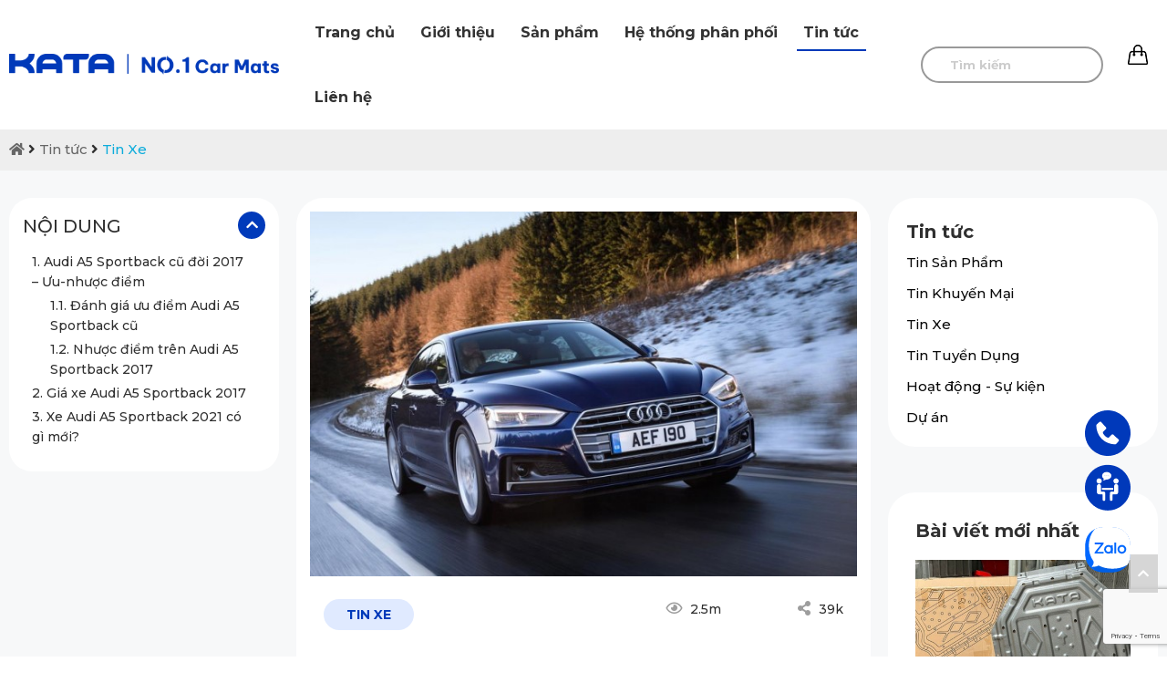

--- FILE ---
content_type: text/html; charset=UTF-8
request_url: https://katavina.com/tin-xe/audi-a5-sportback-cu.html
body_size: 18217
content:



<!doctype html>
<html lang="vi" >
    <head>
        <meta charset="utf-8">
        <title>Audi A5 Sportback Cũ Phiên Bản 2017 - Chi Tiết, Giá Xe, Ưu Nhược Điểm</title>
        <meta name="viewport" content="width=device-width, initial-scale=1.0, minimum-scale=1.0, maximum-scale=2.0, user-scalable=yes">
		
        <meta name="description" content="Audi A5 Sportback cũ có đắt không? Đánh giá ưu-nhược điểm của xe về mọi mặt từ ngoại thất, trang bị nội thất, vận hành. Xem ngay!" />
        <meta name="keywords" content="Audi A5 Sportback cũ,Giá xe Audi A5 Sportback 2017,Xe Audi A5 Sportback" />
        <link rel="canonical" href="https://katavina.com/tin-xe/audi-a5-sportback-cu.html" />
        <meta property="og:url" name="og:url" content="https://katavina.com/tin-xe/audi-a5-sportback-cu.html" data-app>
        <meta property="og:type" name="og:type" content="website" data-app>
        <meta property="og:description" name="og:description" content="Audi A5 Sportback cũ có đắt không? Đánh giá ưu-nhược điểm của xe về mọi mặt từ ngoại thất, trang bị nội thất, vận hành. Xem ngay!" data-app>
        <meta property="og:title" name="og:title" content="Audi A5 Sportback Cũ Phiên Bản 2017 - Chi Tiết, Giá Xe, Ưu Nhược Điểm" data-app>
        <meta property="og:image" name="og:image" content="https://katavina.com/uploaded/tin-tuc/anh%20tin%20tuc/Audi-A5-Sportback-cu.jpg" data-app>
        <link href="/favicon.ico" rel="shortcut icon" />

        <link rel="stylesheet" type="text/css" href="/css/style.css">
        <link rel="stylesheet" type="text/css" href="/css/grid.css">
        <link rel="stylesheet" type="text/css" href="/css/responsive.css"/>

        <script src="https://cdnjs.cloudflare.com/ajax/libs/jquery/3.6.1/jquery.min.js"></script>

        <link rel="stylesheet" href="https://cdn.jsdelivr.net/npm/swiper@11/swiper-bundle.min.css"/>
        <script src="https://cdn.jsdelivr.net/npm/swiper@11/swiper-bundle.min.js"></script>        

        <script src="/js/script.js"></script>


        <!-- Google tag (gtag.js) -->
<script async src="https://www.googletagmanager.com/gtag/js?id=G-N3HTD4N19C"></script>
<script>
  window.dataLayer = window.dataLayer || [];
  function gtag(){dataLayer.push(arguments);}
  gtag('js', new Date());

  gtag('config', 'G-N3HTD4N19C');
</script>
<meta name="google-site-verification" content="P9Puk7RV0hUfPDNDP39-ZGZGP9q3m8WzgwOJ_gbNStQ" />
<!-- Google Tag Manager -->
<script>(function(w,d,s,l,i){w[l]=w[l]||[];w[l].push({'gtm.start':
new Date().getTime(),event:'gtm.js'});var f=d.getElementsByTagName(s)[0],
j=d.createElement(s),dl=l!='dataLayer'?'&l='+l:'';j.async=true;j.src=
'https://www.googletagmanager.com/gtm.js?id='+i+dl;f.parentNode.insertBefore(j,f);
})(window,document,'script','dataLayer','GTM-KPN4XGK7');</script>
<!-- End Google Tag Manager -->

        



        <script src="https://www.google.com/recaptcha/api.js?render=6LcWHYsaAAAAACakoVwCRiiZ-h_jDDl6cvgBcK2N"  ></script>


        <script type="application/ld+json">
            {
            "@context": "https://schema.org",
            "@type": "LocalBusiness",
            "name": "Kata Việt Nam",
            "image": "https://katavina.com/uploaded/logo/logo-kata-moi.png",
            "@id": "https://katavina.com/",
            "url": "https://katavina.com/",
            "telephone": "0934549998",
            "priceRange": "2000000 - 5000000",
            "address": {
            "@type": "PostalAddress",
            "streetAddress": "Tầng 3, G5 FiveStar, Số 2 Kim Giang, Thanh Xuân",
            "addressRegion": "HN",
            "addressLocality": "Hà Nội",
            "postalCode": "10000",
            "addressCountry": "VN"
            },
            "geo": {
            "@type": "GeoCoordinates",
            "latitude": "20.9855908",
            "longitude": "105.8096876"
            },
            "sameAs": [
            "https://www.facebook.com/KATAGlobal",
            "https://twitter.com/katavietnam2024",
            "https://www.youtube.com/@kata2069",
            "https://www.linkedin.com/company/kata-vietnam/",
            "https://www.pinterest.com/katavinacoltd/",
            "https://soundcloud.com/katavietnam",
            "https://www.tumblr.com/katavietnam12",
            "https://github.com/katavietnam2024"
            ],
            "openingHoursSpecification": {
            "@type": "OpeningHoursSpecification",
            "dayOfWeek": [
            "Monday",
            "Tuesday",
            "Wednesday",
            "Thursday",
            "Friday",
            "Saturday",
            "Sunday"
            ],
            "opens": "00:00",
            "closes": "23:59"
            }
            }
        </script>
        <script type="application/ld+json">
            {
            "@context": "https://schema.org",
            "@type": "Organization",
            "name": "Kata Việt Nam",
            "alternateName": "KATAVINA",
            "url": "https://katavina.com/",
            "logo": "https://katavina.com/uploaded/logo/logo-kata-moi.png",
            "sameAs": [
            "https://www.facebook.com/KATAGlobal",
            "https://twitter.com/katavietnam2024",
            "https://www.youtube.com/@kata2069",
            "https://www.linkedin.com/company/kata-vietnam/",
            "https://www.pinterest.com/katavinacoltd/",
            "https://soundcloud.com/katavietnam",
            "https://www.tumblr.com/katavietnam12",
            "https://github.com/katavietnam2024"
            ],
            "contactPoint": {
            "@type": "ContactPoint",
            "telephone": "0934549998",
            "contactType": "Sales",
            "areaServed": "vi",
            "availableLanguage": "VN"
            }
            }
        </script>
        <script type="application/ld+json">
            {
            "@context": "https://schema.org",
            "@type": "FAQPage",
            "mainEntity": [
            {
            "@type": "Question",
            "name": "Công ty TNHH Thương mại KATA Việt Nam có uy tín không?",
            "acceptedAnswer": {
            "@type": "Answer",
            "text": "KATA VINA Co.,LTD là một công ty hàng đầu trong lĩnh vực nghiên cứu, sản xuất và phân phối thảm lót sàn, phụ kiện ô tô uy tín tại Việt Nam. Được thành lập từ năm 2014, sau gần 10 năm xây dựng và phát triển, KATA đã không ngừng nỗ lực để mang đến cho khách hàng trong nước và thế giới những sản phẩm chất lượng cao đạt tiêu chuẩn quốc tế."
            }
            },
            {
            "@type": "Question",
            "name": "Công ty TNHH Thương mại KATA Việt Nam kinh doanh sản phẩm dịch vụ gì?",
            "acceptedAnswer": {
            "@type": "Answer",
            "text": "Thương hiệu KATA mang sản phẩm MADE IN VIET NAM đến bạn hàng trên toàn thế giới. Chúng tôi hiện đang mở rộng và đẩy mạnh 3 nhóm hoạt động trọng tâm nhằm đồng hành cùng với mọi người, mọi nhà, kiến tạo một cuộc sống chất lượng và thông minh, bao gồm: Công nghệ - Công nghiệp, Thương mại - Dịch vụ, Giáo dục - Đào tạo. "
            }
            }
            ]
            }
        </script>
		



    </head>

    <body>


        <!-- Google Tag Manager (noscript) -->
<noscript><iframe src="https://www.googletagmanager.com/ns.html?id=GTM-KPN4XGK7"
height="0" width="0" style="display:none;visibility:hidden"></iframe></noscript>
<!-- End Google Tag Manager (noscript) -->

        <div id="page">

            <header class="header header-normal hide-on-tab hide-on-mobile">
                <div class="grid">
                    <div class="flex-container align-center">
                        <div class="cell-1-4">
                            <div class="logo">
                                <a href="/"><img src="/uploaded/logo/logo-katavina-no1.png" alt="Logo KATA Việt Nam" style="max-width:100%; margin:0 auto"  /></a>
                            </div>
                        </div>
                        <div class="cell-3-4">
                            <div class="menubar">
                                <ul class="nav  hide-on-tab hide-on-mobile">


    <li class=" " style="background:url() center left no-repeat;  " > <a href="/"  class="">Trang chủ </a>





    </li>

    <li class=" " style="background:url() center left no-repeat; position:initial; " > <a href="/gioi-thieu/"  class="">Giới thiệu </a>



        <ul class="mega-menu">
            <div class="c20"></div>
            <div style="display:inline-block; width:1200px;">

                <div class="flex-container flex-centered">
                    <div class="cell-mega-menu-item"> 
                        <div class="mega-menu-item"> 
                            <a class="hvr-grow" href="/ve-chung-toi/"> <img  src="/uploaded/Catologue/dm-ve-chung-toi.png" alt="Về chúng tôi" width="100%"/> </a>
                            <div class="c10"></div>
                            <a class="mega-menu-item-link" href="/ve-chung-toi/">Về chúng tôi</a>
                        </div>
                    </div>
                    <div class="cell-mega-menu-item"> 
                        <div class="mega-menu-item"> 
                            <a class="hvr-grow" href="/tam-nhin-su-menh/"> <img  src="/uploaded/Catologue/dm-tam-nhin-su-menh.png" alt="Tầm nhìn sứ mệnh" width="100%"/> </a>
                            <div class="c10"></div>
                            <a class="mega-menu-item-link" href="/tam-nhin-su-menh/">Tầm nhìn sứ mệnh</a>
                        </div>
                    </div>
                    <div class="cell-mega-menu-item"> 
                        <div class="mega-menu-item"> 
                            <a class="hvr-grow" href="/gia-tri-cot-loi/"> <img  src="/uploaded/Catologue/dm-gia-tri-cot-loi.png" alt="Giá trị cốt lõi" width="100%"/> </a>
                            <div class="c10"></div>
                            <a class="mega-menu-item-link" href="/gia-tri-cot-loi/">Giá trị cốt lõi</a>
                        </div>
                    </div>
                    <div class="cell-mega-menu-item"> 
                        <div class="mega-menu-item"> 
                            <a class="hvr-grow" href="/co-cau-to-chuc/"> <img  src="/uploaded/Catologue/dm-so-do-to-chuc.png" alt="Cơ cấu tổ chức" width="100%"/> </a>
                            <div class="c10"></div>
                            <a class="mega-menu-item-link" href="/co-cau-to-chuc/">Cơ cấu tổ chức</a>
                        </div>
                    </div>
                    <div class="cell-mega-menu-item"> 
                        <div class="mega-menu-item"> 
                            <a class="hvr-grow" href="/chung-nhan-giai-thuong/"> <img  src="/uploaded/Catologue/dm-giai-thuong.png" alt="Chứng nhận &amp; Giải thưởng" width="100%"/> </a>
                            <div class="c10"></div>
                            <a class="mega-menu-item-link" href="/chung-nhan-giai-thuong/">Chứng nhận &amp; Giải thưởng</a>
                        </div>
                    </div>
                    <div class="cell-mega-menu-item"> 
                        <div class="mega-menu-item"> 
                            <a class="hvr-grow" href="/tai-sao-nen-chon-chung-toi-1/"> <img  src="/uploaded/Catologue/dm-chon-chung-toi.png" alt="Tại sao nên chọn chúng tôi " width="100%"/> </a>
                            <div class="c10"></div>
                            <a class="mega-menu-item-link" href="/tai-sao-nen-chon-chung-toi-1/">Tại sao nên chọn chúng tôi </a>
                        </div>
                    </div>
                </div>

            </div>

        </ul>


    </li>

    <li class=" " style="background:url() center left no-repeat; position:initial; " > <a href="/san-pham/"  class="">Sản phẩm </a>



        <ul class="mega-menu">
            <div class="c20"></div>
            <div style="display:inline-block; width:1200px;">

                <div class="flex-container flex-centered">
                    <div class="cell-mega-menu-item"> 
                        <div class="mega-menu-item"> 
                            <a class="hvr-grow" href="/tham-lot-san-o-to/"> <img  src="/uploaded/gioi-thieu/dm-tham-lot-san-o-to.jpg" alt="Thảm lót sàn ô tô" width="100%"/> </a>
                            <div class="c10"></div>
                            <a class="mega-menu-item-link" href="/tham-lot-san-o-to/">Thảm lót sàn ô tô</a>
                        </div>
                    </div>
                    <div class="cell-mega-menu-item"> 
                        <div class="mega-menu-item"> 
                            <a class="hvr-grow" href="/camera-hanh-trinh/"> <img  src="/uploaded/gioi-thieu/dm-camera-hanh-trinh-o-to-kata.jpg" alt="Camera hành trình" width="100%"/> </a>
                            <div class="c10"></div>
                            <a class="mega-menu-item-link" href="/camera-hanh-trinh/">Camera hành trình</a>
                        </div>
                    </div>
                    <div class="cell-mega-menu-item"> 
                        <div class="mega-menu-item"> 
                            <a class="hvr-grow" href="/rem-che-nang-o-to/"> <img  src="/uploaded/gioi-thieu/dm-rem-che-nang-o-to-kata.jpg" alt="Rèm che nắng ô tô" width="100%"/> </a>
                            <div class="c10"></div>
                            <a class="mega-menu-item-link" href="/rem-che-nang-o-to/">Rèm che nắng ô tô</a>
                        </div>
                    </div>
                    <div class="cell-mega-menu-item"> 
                        <div class="mega-menu-item"> 
                            <a class="hvr-grow" href="/phu-kien-o-to/"> <img  src="/uploaded/gioi-thieu/dm-phu-kien-o-to-kata.jpg" alt="Phụ Kiện Ô Tô" width="100%"/> </a>
                            <div class="c10"></div>
                            <a class="mega-menu-item-link" href="/phu-kien-o-to/">Phụ Kiện Ô Tô</a>
                        </div>
                    </div>
                    <div class="cell-mega-menu-item"> 
                        <div class="mega-menu-item"> 
                            <a class="hvr-grow" href="/ao-ghe-o-to-kata/"> <img  src="/uploaded/gioi-thieu/dm-ao-ghe-o-to-kata.jpg" alt="Áo Ghế Ô Tô" width="100%"/> </a>
                            <div class="c10"></div>
                            <a class="mega-menu-item-link" href="/ao-ghe-o-to-kata/">Áo Ghế Ô Tô</a>
                        </div>
                    </div>
                    <div class="cell-mega-menu-item"> 
                        <div class="mega-menu-item"> 
                            <a class="hvr-grow" href="/tham-san-o-to-360/"> <img  src="/uploaded/gioi-thieu/dm-tham-lot-san-o-to-360-kata.jpg" alt="Thảm sàn ô tô 360" width="100%"/> </a>
                            <div class="c10"></div>
                            <a class="mega-menu-item-link" href="/tham-san-o-to-360/">Thảm sàn ô tô 360</a>
                        </div>
                    </div>
                    <div class="cell-mega-menu-item"> 
                        <div class="mega-menu-item"> 
                            <a class="hvr-grow" href="/tam-op-bao-ve-pin-o-to/"> <img  src="/uploaded/gioi-thieu/dm-tam-op-gam-o-to.jpg" alt="Giáp Bảo Vệ Pin Xe Ô Tô" width="100%"/> </a>
                            <div class="c10"></div>
                            <a class="mega-menu-item-link" href="/tam-op-bao-ve-pin-o-to/">Giáp Bảo Vệ Pin Xe Ô Tô</a>
                        </div>
                    </div>
                </div>

            </div>

        </ul>


    </li>

    <li class=" " style="background:url() center left no-repeat; position:initial; " > <a href="/he-thong-phan-phoi/"  class="">Hệ thống phân phối </a>



        <ul class="mega-menu">
            <div class="c20"></div>
            <div style="display:inline-block; width:1200px;">

                <div class="flex-container flex-centered">
                    <div class="cell-mega-menu-item"> 
                        <div class="mega-menu-item"> 
                            <a class="hvr-grow" href="/he-thong-phan-phoi/"> <img  src="/uploaded/Catologue/dm-dia-chi-cua-hang.png" alt="Điểm Bán" width="100%"/> </a>
                            <div class="c10"></div>
                            <a class="mega-menu-item-link" href="/he-thong-phan-phoi/">Điểm Bán</a>
                        </div>
                    </div>
                    <div class="cell-mega-menu-item"> 
                        <div class="mega-menu-item"> 
                            <a class="hvr-grow" href="https://katavina.com/tra-cuu-bao-hanh/"> <img  src="/uploaded/Catologue/dm-bao-hanh.png" alt="Tra cứu bảo hành" width="100%"/> </a>
                            <div class="c10"></div>
                            <a class="mega-menu-item-link" href="https://katavina.com/tra-cuu-bao-hanh/">Tra cứu bảo hành</a>
                        </div>
                    </div>
                    <div class="cell-mega-menu-item"> 
                        <div class="mega-menu-item"> 
                            <a class="hvr-grow" href="/dang-ky-dai-ly/"> <img  src="/uploaded/Catologue/dm-dai-ly.png" alt="Đăng ký đại lý" width="100%"/> </a>
                            <div class="c10"></div>
                            <a class="mega-menu-item-link" href="/dang-ky-dai-ly/">Đăng ký đại lý</a>
                        </div>
                    </div>
                    <div class="cell-mega-menu-item"> 
                        <div class="mega-menu-item"> 
                            <a class="hvr-grow" href="https://katavina.com/tra-cuu-bao-hanh/"> <img  src="/uploaded/Catologue/dm-bao-hanh.png" alt="Địa điểm bảo hành" width="100%"/> </a>
                            <div class="c10"></div>
                            <a class="mega-menu-item-link" href="https://katavina.com/tra-cuu-bao-hanh/">Địa điểm bảo hành</a>
                        </div>
                    </div>
                </div>

            </div>

        </ul>


    </li>

    <li class="active " style="background:url() center left no-repeat; position:initial; " > <a href="/tin-tuc/"  class="">Tin tức </a>



        <ul class="mega-menu">
            <div class="c20"></div>
            <div style="display:inline-block; width:1200px;">

                <div class="flex-container flex-centered">
                    <div class="cell-mega-menu-item"> 
                        <div class="mega-menu-item"> 
                            <a class="hvr-grow" href="/tin-san-pham/"> <img  src="/uploaded/Catologue/dm-sp-moi.png" alt="Tin Sản Phẩm" width="100%"/> </a>
                            <div class="c10"></div>
                            <a class="mega-menu-item-link" href="/tin-san-pham/">Tin Sản Phẩm</a>
                        </div>
                    </div>
                    <div class="cell-mega-menu-item"> 
                        <div class="mega-menu-item"> 
                            <a class="hvr-grow" href="/tin-khuyen-mai/"> <img  src="/uploaded/Catologue/dm-km.png" alt="Tin Khuyến Mại" width="100%"/> </a>
                            <div class="c10"></div>
                            <a class="mega-menu-item-link" href="/tin-khuyen-mai/">Tin Khuyến Mại</a>
                        </div>
                    </div>
                    <div class="cell-mega-menu-item"> 
                        <div class="mega-menu-item"> 
                            <a class="hvr-grow" href="/tin-xe/"> <img  src="/uploaded/Catologue/dm-tin-xe.png" alt="Tin Xe" width="100%"/> </a>
                            <div class="c10"></div>
                            <a class="mega-menu-item-link" href="/tin-xe/">Tin Xe</a>
                        </div>
                    </div>
                    <div class="cell-mega-menu-item"> 
                        <div class="mega-menu-item"> 
                            <a class="hvr-grow" href="/tin-tuyen-dung/"> <img  src="/uploaded/Catologue/dm-tuyen-dung.png" alt="Tin Tuyển Dụng" width="100%"/> </a>
                            <div class="c10"></div>
                            <a class="mega-menu-item-link" href="/tin-tuyen-dung/">Tin Tuyển Dụng</a>
                        </div>
                    </div>
                    <div class="cell-mega-menu-item"> 
                        <div class="mega-menu-item"> 
                            <a class="hvr-grow" href="/hoat-dong-su-kien/"> <img  src="/uploaded/Catologue/dm-su-kien.png" alt="Hoạt động - Sự kiện" width="100%"/> </a>
                            <div class="c10"></div>
                            <a class="mega-menu-item-link" href="/hoat-dong-su-kien/">Hoạt động - Sự kiện</a>
                        </div>
                    </div>
                    <div class="cell-mega-menu-item"> 
                        <div class="mega-menu-item"> 
                            <a class="hvr-grow" href="/du-an/"> <img  src="/uploaded/icon-du-an.png" alt="Dự án" width="100%"/> </a>
                            <div class="c10"></div>
                            <a class="mega-menu-item-link" href="/du-an/">Dự án</a>
                        </div>
                    </div>
                </div>

            </div>

        </ul>


    </li>

    <li class=" " style="background:url() center left no-repeat;  " > <a href="/lien-he/"  class="">Liên hệ </a>





    </li>
</ul> 





















                                <div class="icon-search" >

                                    <div class="search-pc" style="">
                                        <form action="/search/" method="get" id="searchformtab">
                                            <input name="qr" id="qr_search" class="kw-mobile" placeholder="Tìm kiếm" type="text">
                                            <a href="#" class="submit-search-pc" onClick=""> 
                                                <i class="fa fa-search" aria-hidden="true"></i> </a>
                                        </form>
                                    </div>
                                    <script type="text/javascript">
                                        $(".submit-search-pc").click(function () {
                                            if ($("#qr_search").val() != "")
                                                $('#searchformtab').submit();
                                            return false;

                                        });

                                        $(document).ready(function () {
                                            $(".search-icon").click(function () {
                                                $(".search-pc").stop().slideToggle("fast");
                                                return false;
                                            });
                                        });
                                    </script>  	
                                </div>
                                <div class="cart">
                                    <a href="/addcart/"> 
                                        <img class="cart_icon" src="/images/cart-icon.png" alt="cart"> <span class="countcart"></span>
                                    </a>   
                                </div>
                                <div class="c"></div>
                            </div>
                        </div>
                    </div>
                </div>
                <div class="c"></div>
            </header>            

            
            <div class="c"></div>
            <div class="content" >



<div class="img-poster" style="position:relative">














</div>

<div class="c"></div>
<div class="crumb"><div class="grid"><a href="/"><i class="fa fa-home"></i></a> <i class="fa fa-angle-right"></i> <a href='/tin-tuc/'>Tin tức</a>&nbsp;<i class='fa fa-angle-right'></i>&nbsp;<a href='/tin-xe/'>Tin Xe</a></div><div class="c5"></div></div>
<div class="c"></div>






<script type="application/ld+json">
    {
    "@context": "https://schema.org",
    "@type": "Article",
    "mainEntityOfPage": {
    "@type": "WebPage",
    "@id": "https://katavina.com/tin-xe/audi-a5-sportback-cu.html"
    },
    "headline": "Audi A5 Sportback Cũ Phiên Bản 2017 - Chi Tiết, Giá, Ưu Nhược Điểm",
	"image": {
		"@type": "ImageObject",
		"url": "https://katavina.com/temp/-uploaded-tin-tuc-anh tin tuc_Audi-A5-Sportback-cu_cr_660x440.jpg"
	},		
    "datePublished": "1970-01-01T00:00:00+00:00",
    "dateModified": "1970-01-01T00:00:00+00:00",
    "author": {
    "@type": "Person",
    "name": "Admin"
    },
    "publisher": {
    "@type": "Organization",
    "name": "Kata",
    "logo": {
    "@type": "ImageObject",
    "url": "https://katavina.com/uploaded/logo/logo.png"
    }
    },
    "description": "Audi A5 Sportback cũ có đắt không? Đánh giá ưu-nhược điểm của xe về mọi mặt từ ngoại thất, trang bị nội thất, vận hành. Xem ngay!"
    }
</script>


<div class="content-news">
    <div class="c30"></div>
    <div class="grid">
        <div class="flex-container">
            <div class="cell-1-4 tab-cell-1-1">

                <div class="Tocct">
                    <div class="longPageTOC TOCShowHide"> 
                        Nội dung <span class="hideTOC" href="#"><i class="fas fa-chevron-up"></i> </span><span class="" href="#"></span></div>
                    <div class="c"></div>
                    <div class="longPageNavigation">
                     			
                    </div>

                </div>
            </div>
			
            <div class="cell-2-4 tab-cell-1-1">
                <div class="intro-newsdt">
                    <img  src="/temp/-uploaded-tin-tuc-anh tin tuc_Audi-A5-Sportback-cu_cr_660x440.jpg" alt="Audi A5 Sportback Cũ Phiên Bản 2017 - Chi Tiết, Giá, Ưu Nhược Điểm" width="100%"/>
                    <div class="c10"></div>
                    <div class="newscat-box">
                        <div class="flex-container">
                            <div class="newscat-name">
                                Tin Xe
                            </div>
                            <div class="cell-1-5"></div>
                            <div class="viewed">
                                <i class="far fa-eye"></i> 2.5m
                            </div>
                            <div class="share"><i class="fas fa-share-alt"></i> 39k</div>
                        </div>
                        <div class="c30"></div>
                        <h1 class="newsdt-name">
                            Audi A5 Sportback Cũ Phiên Bản 2017 - Chi Tiết, Giá, Ưu Nhược Điểm
                        </h1>
                        <div class="c10"></div>
                        <div class="flex-container algin-center">
                            <div class="cell-1-2">
                                <div class="creat-user">
                                    By: <b>KATAVINA</b>
                                </div>
                                <div class="creatdate">
                                    <div class="ngay_dang"><i class="fa fa-calendar" aria-hidden="true"></i> 01/01/1970</div>
                                </div>
                            </div>
                            <div class="cell-1-2">
                                
                            </div>
                        </div>
                    </div>

                </div>
                <div class="newsdt">
                    <div style="text-align: justify;"><span style="font-family:arial,helvetica,sans-serif;"><span style="font-size:16px;"><span style="line-height:2;"><span style="text-align: justify;">Mẫu xe A5 Sportback phi&ecirc;n bản đầu ti&ecirc;n c&oacute; nhiều điểm tương đồng với A5 Coupe. Ở những phi&ecirc;n bản mới, Audi A5 Sportback được cải tiến nhiều v&agrave; mang những đặc trưng ri&ecirc;ng. Một trong những phi&ecirc;n bản được y&ecirc;u th&iacute;ch nhất của A5 Sportback đ&oacute; l&agrave; phi&ecirc;n bản năm 2017. Hiện nay, c&oacute; kh&aacute; nhiều kh&aacute;ch h&agrave;ng ở Việt Nam c&oacute; nhu cầu mua Audi A5 Sportback cũ phi&ecirc;n bản 2017. Một số th&ocirc;ng tin cơ bản dưới đ&acirc;y sẽ gi&uacute;p &iacute;ch bạn đọc trong việc lựa chọn.</span></span></span></span></div>

                    <br>

                    <div class="content-detail tocContent">
                        <div style="text-align: center;"><span style="line-height:2;"><span style="font-size:16px;"><span style="font-family:arial,helvetica,sans-serif;"><img alt="đánh giá xe audi a5 sportback 2017" src="/uploaded/tin-tuc/anh%20tin%20tuc/Danh-gia-xe-audi-a5-sportback-cu.jpg" style="width: 800px; height: 600px;" /></span></span></span></div>

<div style="text-align: justify;"><span style="line-height:2;"><span style="font-size:16px;"><span style="font-family:arial,helvetica,sans-serif;">Audi A5 Sportback l&agrave; thế hệ &ocirc; t&ocirc; thể thao năng động đ&atilde; ch&iacute;nh thức tr&igrave;nh l&agrave;ng thị trường Việt Nam những năm gần đ&acirc;y. Kể từ khi xuất hiện tr&ecirc;n thị trường, c&aacute;c mẫu xe của thương hiệu Audi A5 lu&ocirc;n g&acirc;y được ấn tượng mạnh mẽ với người d&ugrave;ng. Audi A5 Sportback l&agrave; sự kết hợp ho&agrave;n hảo của những đường n&eacute;t mềm mại, g&oacute;c cạnh nhưng kh&ocirc;ng k&eacute;m phần c&aacute; t&iacute;nh mạnh mẽ.</span></span></span></div>

<h2 style="text-align: justify;"><span style="font-size:20px;"><span style="line-height:2;"><span style="font-family:arial,helvetica,sans-serif;"><strong>1. Audi A5 Sportback cũ đời 2017 &ndash; Ưu-nhược điểm</strong></span></span></span></h2>

<div style="text-align: justify;"><span style="line-height:2;"><span style="font-size:16px;"><span style="font-family:arial,helvetica,sans-serif;">Khi lựa chọn mua bất kỳ một sản phẩm g&igrave; th&igrave; người ti&ecirc;u d&ugrave;ng đều suy x&eacute;t kỹ lưỡng. V&agrave; việc mua &ocirc; t&ocirc; cũng vậy, đặc biệt l&agrave; khi mua lại &ocirc; t&ocirc; đ&atilde; qua sử dụng. Phi&ecirc;n bản Audi A5 Sportback 2017 l&agrave; một trong những phi&ecirc;n bản độc đ&aacute;o, thu h&uacute;t người ti&ecirc;u d&ugrave;ng.&nbsp;</span></span></span></div>

<div style="text-align: center;"><span style="line-height:2;"><span style="font-size:16px;"><span style="font-family:arial,helvetica,sans-serif;"><img alt="Audi A5 Sportback cũ đời 2017 " src="/uploaded/tin-tuc/anh%20tin%20tuc/Audi-a5-sportback-cu-co-tot-khong.jpg" style="width: 800px; height: 600px;" /></span></span></span></div>

<div style="text-align: justify;"><span style="line-height:2;"><span style="font-size:16px;"><span style="font-family:arial,helvetica,sans-serif;">Cho đến thời điểm hiện tại, d&ograve;ng &ocirc; t&ocirc; Audi A5 mới cho ra đời rất nhiều phi&ecirc;n bản nhưng người ti&ecirc;u d&ugrave;ng vẫn th&iacute;ch lựa chọn xe Audi A5 Sportback cũ 2017. Xe Audi A5 Sportback sở hữu nhiều t&iacute;nh năng nổi bật nhưng cũng c&oacute; một số nhược điểm kh&aacute;ch h&agrave;ng n&ecirc;n lưu &yacute; khi mua.</span></span></span></div>

<h3 style="text-align: justify;"><span style="font-size:18px;"><span style="line-height:2;"><span style="font-family:arial,helvetica,sans-serif;"><strong>1.1. Đ&aacute;nh gi&aacute; ưu điểm Audi A5 Sportback cũ</strong></span></span></span></h3>

<ul>
	<li style="text-align: justify;"><strong><em><span style="line-height:2;"><span style="font-size:16px;"><span style="font-family:arial,helvetica,sans-serif;">Kiểu d&aacute;ng thiết kế tinh tế, đầy t&iacute;nh thể thao.&nbsp;</span></span></span></em></strong></li>
</ul>

<div style="text-align: justify;"><span style="line-height:2;"><span style="font-size:16px;"><span style="font-family:arial,helvetica,sans-serif;">M&acirc;m xe được thiết kế lớn hơn so với c&aacute;c phi&ecirc;n bản cũ mang đến khả năng vận h&agrave;nh mạnh mẽ, vượt trội. Kh&ocirc;ng những thế, nắp ca p&ocirc; được thiết kế với c&aacute;c đường g&acirc;n nổi&nbsp;v&agrave; bo tr&ograve;n mang n&eacute;t đặc trưng của d&ograve;ng xe thể thao coupe 5 cửa. Phần khung tản nhiệt đơn với c&aacute;c thanh ngang hiện đại v&agrave; khỏe khoắn.</span></span></span></div>

<div style="text-align: center;"><span style="line-height:2;"><span style="font-size:16px;"><span style="font-family:arial,helvetica,sans-serif;"><img alt="ưu điểm Audi A5 Sportback cũ" src="/uploaded/tin-tuc/anh%20tin%20tuc/Dau-xe-audi-a5-sportback-2017.jpg" style="width: 800px; height: 600px;" /></span></span></span></div>

<ul>
	<li style="text-align: justify;"><em><strong><span style="line-height:2;"><span style="font-size:16px;"><span style="font-family:arial,helvetica,sans-serif;">Kh&ocirc;ng gian nội thất tiện nghi&nbsp;</span></span></span></strong></em></li>
</ul>

<div style="text-align: justify;"><span style="line-height:2;"><span style="font-size:16px;"><span style="font-family:arial,helvetica,sans-serif;">Trang bị hệ thống nội thất b&ecirc;n trong với nhiều m&agrave;u lựa chọn v&agrave; lu&ocirc;n c&oacute; một m&agrave;u theo đ&uacute;ng sở th&iacute;ch của bạn. Kh&ocirc;ng chỉ thế, trong khoang cabin c&ograve;n được trang bị đầy đủ hộp chứa đồ, c&aacute;c tiện &iacute;ch đ&oacute;ng mở cảm biến, cốp h&agrave;nh l&yacute; điện tử rộng r&atilde;i thoải m&aacute;i&hellip;</span></span></span></div>

<ul>
	<li style="text-align: justify;"><em><strong><span style="line-height:2;"><span style="font-size:16px;"><span style="font-family:arial,helvetica,sans-serif;">Nội thất được trang tr&iacute; đẹp mắt v&agrave; sang trọng</span></span></span></strong></em></li>
</ul>

<div style="text-align: justify;"><span style="line-height:2;"><span style="font-size:16px;"><span style="font-family:arial,helvetica,sans-serif;">C&aacute;ch bố tr&iacute; c&aacute;c thiết bị hệ thống rất khoa học, mang đến kh&ocirc;ng gian rộng v&agrave; c&aacute;i nh&igrave;n trực quan hơn. Lẫy chuyển số tr&ecirc;n v&ocirc;-lăng bằng da chức năng bọc da bảo đảm bạn ho&agrave;n to&agrave;n vận h&agrave;nh ổn định v&agrave; kiểm so&aacute;t tốt chiếc xe hơi của m&igrave;nh.<br />
<em>&gt;&gt; Xem th&ecirc;m: <a href="https://katavina.com/tham-lot-san-o-to-audi/tham-lot-san-o-to-audi-a5-sportback-2021.html"><span style="color:#FF0000;"><strong>Thảm l&oacute;t s&agrave;n &ocirc; t&ocirc; Audi A5 Sportback 2021</strong></span></a></em></span></span></span></div>

<div style="text-align: center;"><span style="line-height:2;"><span style="font-size:16px;"><span style="font-family:arial,helvetica,sans-serif;"><img alt="nội thất audi a5 sportback 2017 " src="/uploaded/tin-tuc/anh%20tin%20tuc/Danh-gia-noi-that-audi-a5-sportback-2017-cu.jpg" style="width: 800px; height: 600px;" /></span></span></span></div>

<ul>
	<li style="text-align: justify;"><em><strong><span style="line-height:2;"><span style="font-size:16px;"><span style="font-family:arial,helvetica,sans-serif;">Hệ thống n&uacute;t điều khiển tr&ecirc;n v&ocirc; lăng được trang bị hiện đại</span></span></span></strong></em></li>
</ul>

<div style="text-align: justify;"><span style="line-height:2;"><span style="font-size:16px;"><span style="font-family:arial,helvetica,sans-serif;">Chất liệu v&ocirc; lăng mang đến cảm gi&aacute;c nhẹ nh&agrave;ng, &ecirc;m &aacute;i khi đ&aacute;nh l&aacute;i. Đồng thời c&aacute;c thiết bị hiển thị b&ecirc;n trong rất th&ocirc;ng minh v&agrave; c&oacute; thiết kế đẹp mắt gi&uacute;p qu&aacute; tr&igrave;nh quan s&aacute;t của t&agrave;i xế dễ d&agrave;ng hơn.</span></span></span></div>

<ul>
	<li style="text-align: justify;"><strong><em><span style="line-height:2;"><span style="font-size:16px;"><span style="font-family:arial,helvetica,sans-serif;">Hệ thống giải tr&iacute; của A5 Sportback được bố tr&iacute; gọn g&agrave;ng</span></span></span></em></strong></li>
</ul>

<div style="text-align: justify;"><span style="line-height:2;"><span style="font-size:16px;"><span style="font-family:arial,helvetica,sans-serif;">Sự sắp xếp n&agrave;y r&otilde; r&agrave;ng gi&uacute;p người d&ugrave;ng nhanh ch&oacute;ng tiếp cận được dễ hơn với những chức năng quan trọng. Sự sắp xếp c&aacute;c n&uacute;t &ldquo;Menu&rdquo; (T&ugrave;y chọn) v&agrave; &ldquo;Back&rdquo; (Trở lại) ở phần giao diện điều khiển hệ thống giải tr&iacute; đa phương tiện (MMI). C&aacute;c thiết lập v&agrave; c&agrave;i đặt n&agrave;y gi&uacute;p bạn vận h&agrave;nh điều khiển hệ thống một c&aacute;ch thoải m&aacute;i, dễ d&agrave;ng v&agrave; hiệu quả nhất c&oacute; thể.</span></span></span></div>

<div style="text-align: center;"><span style="line-height:2;"><span style="font-size:16px;"><span style="font-family:arial,helvetica,sans-serif;"><img alt="Audi A5 Sportback giá" src="/uploaded/tin-tuc/anh%20tin%20tuc/Audi-A5-Sportback-gia.jpg" style="width: 800px; height: 600px;" /></span></span></span></div>

<ul>
	<li style="text-align: justify;">
	<p><strong><em><span style="line-height:2;"><span style="font-size:16px;"><span style="font-family:arial,helvetica,sans-serif;">Giao diện kết nối Bluetooth v&agrave; kết nối sạc th&ocirc;ng qua cổng USB được trang bị cơ bản.&nbsp;</span></span></span></em></strong></p>
	</li>
	<li style="text-align: justify;">
	<p><strong><em><span style="line-height:2;"><span style="font-size:16px;"><span style="font-family:arial,helvetica,sans-serif;">Động cơ xăng c&ocirc;ng suất lớn kết hợp tăng &aacute;p mạnh mẽ</span></span></span></em></strong></p>
	</li>
</ul>

<div style="text-align: justify;"><span style="line-height:2;"><span style="font-size:16px;"><span style="font-family:arial,helvetica,sans-serif;">Cỗ m&aacute;y n&agrave;y gi&uacute;p &ocirc; t&ocirc; tăng tốc nhanh ch&oacute;ng v&agrave; vượt trội. Audi A5 Sportback được thiết lập với những ti&ecirc;u chuẩn mới v&agrave; trang bị đa dạng hệ thống hỗ trợ như Stop &amp; go tiết kiệm nhi&ecirc;n liệu hay hệ thống kiểm so&aacute;t h&agrave;nh tr&igrave;nh&hellip;</span></span></span></div>

<ul>
	<li style="text-align: justify;"><strong><em><span style="line-height:2;"><span style="font-size:16px;"><span style="font-family:arial,helvetica,sans-serif;">Trang bị an to&agrave;n tr&ecirc;n d&ograve;ng Audi thế hệ đầu ti&ecirc;n cũng rất hiện đại</span></span></span></em></strong></li>
</ul>

<div style="text-align: justify;"><span style="line-height:2;"><span style="font-size:16px;"><span style="font-family:arial,helvetica,sans-serif;">Xe kế thừa to&agrave;n bộ th&agrave;nh c&ocirc;ng của thương hiệu về hệ thống an to&agrave;n. Do đ&oacute;, chiếc xe Audi A5 Sportback 2017 được lắp đặt đầy đủ v&agrave; đảm bảo an to&agrave;n khi sử dụng.</span></span></span></div>

<h3 style="text-align: justify;"><span style="font-size:18px;"><span style="line-height:2;"><span style="font-family:arial,helvetica,sans-serif;"><strong>1.2. Nhược điểm tr&ecirc;n Audi A5 Sportback 2017</strong></span></span></span></h3>

<ul>
	<li style="text-align: justify;"><span style="line-height:2;"><span style="font-size:16px;"><span style="font-family:arial,helvetica,sans-serif;">K&iacute;ch thước h&agrave;ng ghế sau kh&aacute; nhỏ, tạo cảm gi&aacute;c chật hẹp v&agrave; kh&ocirc;ng thoải m&aacute;i cho người d&ugrave;ng. Những người cao khi ra v&agrave;o &ocirc; t&ocirc; cần ch&uacute; &yacute; để đầu tr&aacute;nh va chạm với trần xe.</span></span></span></li>
</ul>

<div style="text-align: center;"><span style="line-height:2;"><span style="font-size:16px;"><span style="font-family:arial,helvetica,sans-serif;"><img alt="Nhược điểm Audi A5 Sportback 2017" src="/uploaded/tin-tuc/anh%20tin%20tuc/Khong-gian-xe-audi-a5-sportback-2017.jpg" style="width: 800px; height: 600px;" /></span></span></span></div>

<ul>
	<li style="text-align: justify;">
	<p><span style="line-height:2;"><span style="font-size:16px;"><span style="font-family:arial,helvetica,sans-serif;">Ở phi&ecirc;n bản đầy đủ option th&igrave; gi&aacute; xe Audi A5 Sportback cũ kh&aacute; cao. Điều n&agrave;y c&oacute; thể l&agrave;m mất đi một số kh&aacute;ch h&agrave;ng muốn mua mẫu xe n&agrave;y.</span></span></span></p>
	</li>
	<li style="text-align: justify;">
	<p><span style="line-height:2;"><span style="font-size:16px;"><span style="font-family:arial,helvetica,sans-serif;">Hệ thống l&aacute;i chưa được thật sự ch&iacute;nh x&aacute;c, &iacute;t mang đến cảm gi&aacute;c mượt m&agrave;, trơn tru khi vận h&agrave;nh.</span></span></span></p>
	</li>
	<li style="text-align: justify;">
	<p><span style="line-height:2;"><span style="font-size:16px;"><span style="font-family:arial,helvetica,sans-serif;">Sử dụng hộp số S-Tronic c&oacute; ch&uacute;t do dự, chưa dứt kho&aacute;t trong việc chuyển số v&agrave; di chuyển.</span></span></span></p>
	</li>
</ul>

<h2 style="text-align: justify;"><span style="font-size:20px;"><span style="line-height:2;"><span style="font-family:arial,helvetica,sans-serif;"><strong>2. Gi&aacute; xe Audi A5 Sportback 2017</strong></span></span></span></h2>

<div style="text-align: justify;"><span style="line-height:2;"><span style="font-size:16px;"><span style="font-family:arial,helvetica,sans-serif;">Gi&aacute; xe Audi A5 Sportback tr&ecirc;n thị trường t&ugrave;y thuộc v&agrave;o từng thời điểm v&agrave; từng phi&ecirc;n bản. Kh&aacute;ch h&agrave;ng muốn mua Audi A5 cũ hay mới tr&ecirc;n thị trường đều c&oacute; b&aacute;n với mức gi&aacute; ch&ecirc;nh lệch.<br />
Audi A5 Sportback mới c&oacute; gi&aacute; 70.285 đ&ocirc; la tương đương 1.75 tỷ đồng. Cụ thể cho từng phi&ecirc;n bản động cơ mức gi&aacute; b&aacute;n c&oacute; thể kh&aacute;c nhau. Thế hệ thứ nhất c&oacute; gi&aacute; 42.500 USD v&agrave; bản biến thể hiệu năng cao của A5 Sportbac c&oacute; gi&aacute; 70.285 USD.</span></span></span></div>

<div style="text-align: center;"><span style="line-height:2;"><span style="font-size:16px;"><span style="font-family:arial,helvetica,sans-serif;"><img alt="Giá xe audi a5 sportback 2017" src="/uploaded/tin-tuc/anh%20tin%20tuc/Gia-xe-audi-a5-sportback-2017.jpg" style="width: 800px; height: 600px;" /></span></span></span></div>

<div style="text-align: justify;"><span style="line-height:2;"><span style="font-size:16px;"><span style="font-family:arial,helvetica,sans-serif;">Đối với Audi A5 Sportback 2017 cũ tr&ecirc;n thị trường được b&aacute;n với c&aacute;c mức gi&aacute; kh&aacute;c nhau phụ thuộc v&agrave;o d&ograve;ng xe nhập khẩu hay lắp r&aacute;p cũng như số km m&agrave; &ocirc; t&ocirc; đ&atilde; đi được. Với mẫu Audi A5 Sportback 2017 cũ nhập khẩu Đức đi được 300km c&oacute; gi&aacute; 51.509 USD. C&aacute;c d&ograve;ng &ocirc; t&ocirc; c&oacute; số km di chuyển nhiều hơn th&igrave; gi&aacute; b&aacute;n sẽ thấp hơn. Người d&ugrave;ng c&oacute; thể dựa tr&ecirc;n c&aacute;c ti&ecirc;u chuẩn n&agrave;y để mua được một chiếc Audi A5 Sportback 2017 cũ với mức gi&aacute; hợp l&yacute; tr&ecirc;n thị trường.</span></span></span></div>

<h2 style="text-align: justify;"><span style="font-size:20px;"><span style="line-height:2;"><span style="font-family:arial,helvetica,sans-serif;"><strong>3. Xe Audi A5 Sportback 2021 c&oacute; g&igrave; mới?</strong></span></span></span></h2>

<div style="text-align: justify;"><span style="line-height:2;"><span style="font-size:16px;"><span style="font-family:arial,helvetica,sans-serif;">Audi A5 Sportback 2021 được thiết kế thể thao v&agrave; cao cấp hơn với trang bị đ&egrave;n pha Matrix LED t&iacute;ch hợp dải đ&egrave;n LED ban ng&agrave;y. Bộ phận lưới tản nhiệt được l&agrave;m mỏng hơn, tinh tế hơn với sự kết hợp của đường n&eacute;t đi&ecirc;u khắc mạnh mẽ.&nbsp;</span></span></span></div>

<div style="text-align: center;"><span style="line-height:2;"><span style="font-size:16px;"><span style="font-family:arial,helvetica,sans-serif;"><img alt="Xe audi a5 sportback 2021 vs 2017" src="/uploaded/tin-tuc/anh%20tin%20tuc/Xe-audi-a5-sportback-2021-vs-2017.jpg" style="width: 800px; height: 600px;" /></span></span></span></div>

<div style="text-align: justify;"><span style="line-height:2;"><span style="font-size:16px;"><span style="font-family:arial,helvetica,sans-serif;">Ở ph&iacute;a sau, &ocirc; t&ocirc; được trang bị cặp đ&egrave;n hậu LED, b&ecirc;n dưới l&agrave; bộ phận giả khuếch t&aacute;n được thiết kế ph&ugrave; hợp với c&aacute;c cửa ống xả h&igrave;nh thang. Đi k&egrave;m với diện mạo b&oacute;ng bẩy của A5 Sportback 2021 mới l&agrave; bộ la-zăng 18 inch.<br />
Ở nội thất, xe Audi A5 Sportback 2021 được trang bị v&ocirc; lăng mới, buồng l&aacute;i ảo với độ ph&acirc;n giải cao. Đi k&egrave;m th&ecirc;m đ&oacute; l&agrave; m&agrave;n h&igrave;nh cảm ứng k&iacute;ch cỡ lớn nằm ri&ecirc;ng ở bảng điều khiển trung t&acirc;m. Tất cả c&aacute;c thiết bị đều vận h&agrave;nh tương th&iacute;ch tr&ecirc;n nền tảng IOS hoặc Android.&nbsp;<br />
Điểm đ&aacute;ng đồng tiền nhất tr&ecirc;n chiếc xe Audi A5 Sportback 2021 mới đ&oacute; l&agrave; hệ thống định vị MMI ti&ecirc;n tiến. Đ&acirc;y l&agrave; mẫu xe đầu ti&ecirc;n tr&ecirc;n thế giới được trang bị hệ thống hiện đại n&agrave;y.</span></span></span></div>

<div style="text-align: center;"><span style="line-height:2;"><span style="font-size:16px;"><span style="font-family:arial,helvetica,sans-serif;"><img alt="Trải nghiệm audi a5 sportback " src="/uploaded/tin-tuc/anh%20tin%20tuc/Trai-nghiem-audi-a5-sportback-2021.jpg" style="width: 800px; height: 600px;" /></span></span></span></div>

<div style="text-align: justify;"><span style="line-height:2;"><span style="font-size:16px;"><span style="font-family:arial,helvetica,sans-serif;">Audi A5 Sportback 2021 mới ra đời c&ograve;n l&agrave; bước cải tiến vượt bậc, khắc phục khuyết điểm từ phi&ecirc;n bản cũ. Mẫu xe n&agrave;y đều được trang bị hợp số ly hợp k&eacute;p S tronic 7 cấp sang số kết hợp với hệ thống l&aacute;i mới gi&uacute;p hạn chế t&igrave;nh trạng do dự như phi&ecirc;n bản cũ gặp phải.<br />
Nhu cầu mua xe Audi A5 Sportback cũ phi&ecirc;n bản 2017 kh&aacute; cao tr&ecirc;n thị trường. Nhu cầu n&agrave;y được chia ra l&agrave;m hai dạng: một l&agrave; v&igrave; gi&aacute; th&agrave;nh, hai l&agrave; do người d&ugrave;ng muốn sở hữu phi&ecirc;n bản đầu ti&ecirc;n của Audi A5 Sportback. C&ograve;n bạn, v&igrave; sao bạn lại muốn sở hữu chiếc xe thể thao c&aacute; t&iacute;nh n&agrave;y?</span></span></span></div>

<div style="text-align: center;"><span style="text-align: center; color: rgb(255, 0, 0);"><span style="line-height: 2;"><span style="font-size: 16px;"><span style="font-family: arial, helvetica, sans-serif;"><em>B&agrave;i tin tức chỉ mang t&iacute;nh chất tham khảo.&nbsp;<strong>KATAVINA KH&Ocirc;NG KINH DOANH</strong>&nbsp;d&ograve;ng xe tr&ecirc;n.</em></span></span></span></span><span style="text-align: center;">&nbsp;</span></div>

<div style="text-align: center;"><span style="line-height:2;"><span style="font-size:16px;"><span style="font-family:arial,helvetica,sans-serif;"><img alt="xem thêm" src="/uploaded/tin-tuc/untitled%20folder/xem%20them/xem-them-1.gif" style="width: 312px; height: 72px;" /></span></span><br />
<a href="https://katavina.com/tin-xe/gia-xe-kia-cerato-gt-2021.html"><span style="color:#FF0000;"><strong><span style="font-size:18px;">Gi&aacute; Xe Kia Cerato GT 2021&nbsp;</span></strong></span></a></span></div>

<div>&nbsp;</div>

                        
                        


                        
                        
                        
                        


						
                        
                        
                        

						
                        
                        
                    </div>

                    <script>
                        $(function () {
                        $(".tocContent").LongPageNavigation({longPageNavigationPosition: "longPageNavigation"});
                        $(".TOCShowHide").click(function () {
                            $(this).toggleClass('collapsed');
                            $(".longPageNavigation").slideToggle();
                        });
                    });

                    </script>


                </div>

                <div class="c"></div>

				<div class="sharethis-inline-share-buttons"></div>
				
				<div class="c5"></div>




            </div>
            <div class="cell-1-4 tab-cell-1-1">

                



















<ul class="menuleft">
    
    <div class="c10"></div>
    
    <div class="title-left"> <a href="/tin-tuc/">Tin tức</a></div>
    <div class="c5"></div>
    
    <li class=""> 
        <a href="/tin-san-pham/">  Tin Sản Phẩm  </a>

    </li>        
    <li class=""> 
        <a href="/tin-khuyen-mai/">  Tin Khuyến Mại  </a>

    </li>        
    <li class=""> 
        <a href="/tin-xe/">  Tin Xe  </a>

    </li>        
    <li class=""> 
        <a href="/tin-tuyen-dung/">  Tin Tuyển Dụng  </a>

    </li>        
    <li class=""> 
        <a href="/hoat-dong-su-kien/">  Hoạt động - Sự kiện  </a>

    </li>        
    <li class=""> 
        <a href="/du-an/">  Dự án  </a>

    </li>        
</ul>
<div class="c20"></div>


<script>
    $(".show-sub-menu").click(function () {
        $("." + $(this).attr("id")).slideDown();
        return false;
    });
</script>




                <div class="c30"></div>
                <div class="newsbox">
                    <div class="title-left">
                        Bài viết mới nhất
                    </div>
                    <div class="c20"></div>
                    <div class="newshot-item">
                        <div class="newshot-image">
                            <a href="/tin-tuc/phu-kien-vf3.html"><img  src="/temp/-uploaded_phu-kien-vf3_cr_418x264.jpg" alt="Top 5 Phụ Kiện VF3 Chất Lượng, Đáng Đầu Tư 2026" class="image-news" width="100%"/></a>
                        </div>
                        <div class="c10"></div>
                        <div class="newshot-box ">
                            <div class="flex-container align-center">
                                <div class="newscat-name">
                                    Tin tức
                                </div>

                                <div class="viewed">
                                    <i class="far fa-eye"></i> 2.5m
                                </div>

                            </div>
                            <div class="c5"></div>
                            <h3 class="newshot-name">
                                <a href="/tin-tuc/phu-kien-vf3.html" class="text-line-2"> Top 5 Phụ Kiện VF3 Chất Lượng, Đáng Đầu Tư 2026 </a>
                            </h3>
                        </div>
                    </div>
                    <div class="newshot-item">
                        <div class="newshot-image">
                            <a href="/tin-tuc/vf5-do.html"><img  src="/temp/-uploaded_vf5-do (1)_cr_418x264.jpg" alt="Các phụ kiện VF5 độ đẹp, chất lượng, đáng đầu tư 2026" class="image-news" width="100%"/></a>
                        </div>
                        <div class="c10"></div>
                        <div class="newshot-box ">
                            <div class="flex-container align-center">
                                <div class="newscat-name">
                                    Tin tức
                                </div>

                                <div class="viewed">
                                    <i class="far fa-eye"></i> 2.5m
                                </div>

                            </div>
                            <div class="c5"></div>
                            <h3 class="newshot-name">
                                <a href="/tin-tuc/vf5-do.html" class="text-line-2"> Các phụ kiện VF5 độ đẹp, chất lượng, đáng đầu tư 2026 </a>
                            </h3>
                        </div>
                    </div>
                    <div class="newshot-item">
                        <div class="newshot-image">
                            <a href="/hoat-dong-su-kien/kata-tai-vietnam-mobility-show-2025.html"><img  src="/temp/-uploaded_kata-tai-vietnam-mobility-show-2025_cr_418x264.jpg" alt="KATA ghi dấu ấn đặc biệt tại Vietnam Mobility Show 2025" class="image-news" width="100%"/></a>
                        </div>
                        <div class="c10"></div>
                        <div class="newshot-box ">
                            <div class="flex-container align-center">
                                <div class="newscat-name">
                                    Hoạt động - Sự kiện
                                </div>

                                <div class="viewed">
                                    <i class="far fa-eye"></i> 2.5m
                                </div>

                            </div>
                            <div class="c5"></div>
                            <h3 class="newshot-name">
                                <a href="/hoat-dong-su-kien/kata-tai-vietnam-mobility-show-2025.html" class="text-line-2"> KATA ghi dấu ấn đặc biệt tại Vietnam Mobility Show 2025 </a>
                            </h3>
                        </div>
                    </div>
                    <div class="newshot-item">
                        <div class="newshot-image">
                            <a href="/tin-tuc-camera-hanh-trinh/hinh-camera-phat-nguoi.html"><img  src="/temp/-uploaded_hinh-camera-phat-nguoi (4)_cr_418x264.jpg" alt="Cách nhận biết camera phạt nguội chi tiết" class="image-news" width="100%"/></a>
                        </div>
                        <div class="c10"></div>
                        <div class="newshot-box ">
                            <div class="flex-container align-center">
                                <div class="newscat-name">
                                    Tin tức camera hành trình
                                </div>

                                <div class="viewed">
                                    <i class="far fa-eye"></i> 2.5m
                                </div>

                            </div>
                            <div class="c5"></div>
                            <h3 class="newshot-name">
                                <a href="/tin-tuc-camera-hanh-trinh/hinh-camera-phat-nguoi.html" class="text-line-2"> Cách nhận biết camera phạt nguội chi tiết </a>
                            </h3>
                        </div>
                    </div>
                    <div class="newshot-item">
                        <div class="newshot-image">
                            <a href="/tin-tuc-camera-hanh-trinh/cach-ket-noi-camera-hanh-trinh-voi-dien-thoai.html"><img  src="/temp/-uploaded-camera-hanh-trinh_thiet-ke-nho-gon_cr_418x264.jpg" alt="Cách kết nối camera hành trình ô tô với điện thoại đơn giản" class="image-news" width="100%"/></a>
                        </div>
                        <div class="c10"></div>
                        <div class="newshot-box ">
                            <div class="flex-container align-center">
                                <div class="newscat-name">
                                    Tin tức camera hành trình
                                </div>

                                <div class="viewed">
                                    <i class="far fa-eye"></i> 2.5m
                                </div>

                            </div>
                            <div class="c5"></div>
                            <h3 class="newshot-name">
                                <a href="/tin-tuc-camera-hanh-trinh/cach-ket-noi-camera-hanh-trinh-voi-dien-thoai.html" class="text-line-2"> Cách kết nối camera hành trình ô tô với điện thoại đơn giản </a>
                            </h3>
                        </div>
                    </div>

                </div>
            </div>
        </div>
        <div class="c30"></div>
        <div class="news_other">
            <div class="title-other">
                Các tin tức khác
            </div>
            <div class="c20"></div>
            <div class="flex-container">

                <div class="cell-1-4 tab-cell-1-1">
                    <div class="newshot-item">
                        <div class="newshot-image">
                            <a href="/tin-tuc/phu-kien-vf3.html"><img  src="/temp/-uploaded_phu-kien-vf3_cr_418x264.jpg" alt="Top 5 Phụ Kiện VF3 Chất Lượng, Đáng Đầu Tư 2026" class="image-news" width="100%"/></a>
                        </div>
                        <div class="c10"></div>
                        <div class="newshot-box ">
                            <div class="flex-container align-center">

                                <div class="newscat-name"> Tin tức </div>

                                <div class="viewed">
                                    <i class="far fa-eye"></i> 2.5m
                                </div>
                            </div>
                            <div class="c5"></div>
                            <h4 class="newshot-name">
                                <a href="/tin-tuc/phu-kien-vf3.html" class="text-line-2"> Top 5 Phụ Kiện VF3 Chất Lượng, Đáng Đầu Tư 2026 </a>
                            </h4>

                        </div>

                    </div>
                </div>
                <div class="cell-1-4 tab-cell-1-1">
                    <div class="newshot-item">
                        <div class="newshot-image">
                            <a href="/tin-tuc/vf5-do.html"><img  src="/temp/-uploaded_vf5-do (1)_cr_418x264.jpg" alt="Các phụ kiện VF5 độ đẹp, chất lượng, đáng đầu tư 2026" class="image-news" width="100%"/></a>
                        </div>
                        <div class="c10"></div>
                        <div class="newshot-box ">
                            <div class="flex-container align-center">

                                <div class="newscat-name"> Tin tức </div>

                                <div class="viewed">
                                    <i class="far fa-eye"></i> 2.5m
                                </div>
                            </div>
                            <div class="c5"></div>
                            <h4 class="newshot-name">
                                <a href="/tin-tuc/vf5-do.html" class="text-line-2"> Các phụ kiện VF5 độ đẹp, chất lượng, đáng đầu tư 2026 </a>
                            </h4>

                        </div>

                    </div>
                </div>
                <div class="cell-1-4 tab-cell-1-1">
                    <div class="newshot-item">
                        <div class="newshot-image">
                            <a href="/tin-xe/xe-5-cho-gam-cao-duoi-1-ty.html"><img  src="/temp/-uploaded-Loan-xe-5-cho-gam-cao-duoi-1-ty_xe-5-cho-gam-cao-duoi-1-ty_cr_418x264.jpg" alt="Xe 5 Chỗ Gầm Cao Dưới 1 Tỷ Đáng Mua Dịp Cuối Năm" class="image-news" width="100%"/></a>
                        </div>
                        <div class="c10"></div>
                        <div class="newshot-box ">
                            <div class="flex-container align-center">

                                <div class="newscat-name"> Tin Xe </div>

                                <div class="viewed">
                                    <i class="far fa-eye"></i> 2.5m
                                </div>
                            </div>
                            <div class="c5"></div>
                            <h4 class="newshot-name">
                                <a href="/tin-xe/xe-5-cho-gam-cao-duoi-1-ty.html" class="text-line-2"> Xe 5 Chỗ Gầm Cao Dưới 1 Tỷ Đáng Mua Dịp Cuối Năm </a>
                            </h4>

                        </div>

                    </div>
                </div>
                <div class="cell-1-4 tab-cell-1-1">
                    <div class="newshot-item">
                        <div class="newshot-image">
                            <a href="/tin-xe/bao-duong-dieu-hoa-o-to-dung-cach-de-lam.html"><img  src="/temp/-uploaded-Loan-bao-duong-dieu-hoa_Bao-duong-dieu-hoa-o-to_cr_418x264.jpg" alt="Bảo Dưỡng Điều Hòa Ô Tô Đúng Cách, Dễ Làm" class="image-news" width="100%"/></a>
                        </div>
                        <div class="c10"></div>
                        <div class="newshot-box ">
                            <div class="flex-container align-center">

                                <div class="newscat-name"> Tin Xe </div>

                                <div class="viewed">
                                    <i class="far fa-eye"></i> 2.5m
                                </div>
                            </div>
                            <div class="c5"></div>
                            <h4 class="newshot-name">
                                <a href="/tin-xe/bao-duong-dieu-hoa-o-to-dung-cach-de-lam.html" class="text-line-2"> Bảo Dưỡng Điều Hòa Ô Tô Đúng Cách, Dễ Làm </a>
                            </h4>

                        </div>

                    </div>
                </div>
                <div class="cell-1-4 tab-cell-1-1">
                    <div class="newshot-item">
                        <div class="newshot-image">
                            <a href="/tin-xe/audi-rs-etron-gt.html"><img  src="/temp/-uploaded-Loan-Audi-Rs-E-Tron-GT_Audi-RS-e-tron-GT_cr_418x264.jpg" alt="Review Chi Tiết Audi Rs E-Tron GT" class="image-news" width="100%"/></a>
                        </div>
                        <div class="c10"></div>
                        <div class="newshot-box ">
                            <div class="flex-container align-center">

                                <div class="newscat-name"> Tin Xe </div>

                                <div class="viewed">
                                    <i class="far fa-eye"></i> 2.5m
                                </div>
                            </div>
                            <div class="c5"></div>
                            <h4 class="newshot-name">
                                <a href="/tin-xe/audi-rs-etron-gt.html" class="text-line-2"> Review Chi Tiết Audi Rs E-Tron GT </a>
                            </h4>

                        </div>

                    </div>
                </div>
                <div class="cell-1-4 tab-cell-1-1">
                    <div class="newshot-item">
                        <div class="newshot-image">
                            <a href="/tin-xe/xe-o-to-trung-quoc-zotye-z8.html"><img  src="/temp/-uploaded-Loan-Xe-o-to-Trung-Quoc-Zotye-Z8_Xe-o-to-Trung-Quoc-Zotye-Z8_cr_418x264.jpg" alt="Xe Ô Tô Trung Quốc Zotye Z8: Review Chi Tiết Sau 6 Năm Sử Dụng" class="image-news" width="100%"/></a>
                        </div>
                        <div class="c10"></div>
                        <div class="newshot-box ">
                            <div class="flex-container align-center">

                                <div class="newscat-name"> Tin Xe </div>

                                <div class="viewed">
                                    <i class="far fa-eye"></i> 2.5m
                                </div>
                            </div>
                            <div class="c5"></div>
                            <h4 class="newshot-name">
                                <a href="/tin-xe/xe-o-to-trung-quoc-zotye-z8.html" class="text-line-2"> Xe Ô Tô Trung Quốc Zotye Z8: Review Chi Tiết Sau 6 Năm Sử Dụng </a>
                            </h4>

                        </div>

                    </div>
                </div>
                <div class="cell-1-4 tab-cell-1-1">
                    <div class="newshot-item">
                        <div class="newshot-image">
                            <a href="/tin-xe/xe-5-cho-gam-cao-duoi-700-trieu.html"><img  src="/temp/-uploaded-Loan-xe-5-cho-gam-cao-duoi-700-trieu_xe-5-cho-gam-cao-duoi-700-trieu_cr_418x264.jpg" alt="Xe 5 Chỗ Gầm Cao Dưới 700 Triệu Đáng Mua Dịp Cuối Năm" class="image-news" width="100%"/></a>
                        </div>
                        <div class="c10"></div>
                        <div class="newshot-box ">
                            <div class="flex-container align-center">

                                <div class="newscat-name"> Tin Xe </div>

                                <div class="viewed">
                                    <i class="far fa-eye"></i> 2.5m
                                </div>
                            </div>
                            <div class="c5"></div>
                            <h4 class="newshot-name">
                                <a href="/tin-xe/xe-5-cho-gam-cao-duoi-700-trieu.html" class="text-line-2"> Xe 5 Chỗ Gầm Cao Dưới 700 Triệu Đáng Mua Dịp Cuối Năm </a>
                            </h4>

                        </div>

                    </div>
                </div>
                <div class="cell-1-4 tab-cell-1-1">
                    <div class="newshot-item">
                        <div class="newshot-image">
                            <a href="/tin-xe/xe-5-cho-gam-cao-gia-500-trieu.html"><img  src="/temp/-uploaded-Loan-xe-500-trieu_xe-5-cho-gam-cao-gia-500-trieu_cr_418x264.jpg" alt="Xe 5 Chỗ Gầm Cao Giá 500 Triệu Nào Đáng Mua Nhất?" class="image-news" width="100%"/></a>
                        </div>
                        <div class="c10"></div>
                        <div class="newshot-box ">
                            <div class="flex-container align-center">

                                <div class="newscat-name"> Tin Xe </div>

                                <div class="viewed">
                                    <i class="far fa-eye"></i> 2.5m
                                </div>
                            </div>
                            <div class="c5"></div>
                            <h4 class="newshot-name">
                                <a href="/tin-xe/xe-5-cho-gam-cao-gia-500-trieu.html" class="text-line-2"> Xe 5 Chỗ Gầm Cao Giá 500 Triệu Nào Đáng Mua Nhất? </a>
                            </h4>

                        </div>

                    </div>
                </div>
                <div class="cell-1-4 tab-cell-1-1">
                    <div class="newshot-item">
                        <div class="newshot-image">
                            <a href="/tin-xe/mg-hs-2022.html"><img  src="/temp/-uploaded-Loan-Mg-Hs-2022_MG-HS-2022_cr_418x264.jpg" alt="Đánh Giá Mg Hs 2022 Giá Niêm Yết, Thông Số Động Cơ Mới Nhất" class="image-news" width="100%"/></a>
                        </div>
                        <div class="c10"></div>
                        <div class="newshot-box ">
                            <div class="flex-container align-center">

                                <div class="newscat-name"> Tin Xe </div>

                                <div class="viewed">
                                    <i class="far fa-eye"></i> 2.5m
                                </div>
                            </div>
                            <div class="c5"></div>
                            <h4 class="newshot-name">
                                <a href="/tin-xe/mg-hs-2022.html" class="text-line-2"> Đánh Giá Mg Hs 2022 Giá Niêm Yết, Thông Số Động Cơ Mới Nhất </a>
                            </h4>

                        </div>

                    </div>
                </div>
                <div class="cell-1-4 tab-cell-1-1">
                    <div class="newshot-item">
                        <div class="newshot-image">
                            <a href="/tin-xe/thay-binh-o-to.html"><img  src="/temp/-uploaded-Loan-thay-binh-o-to_thay-binh-o-to_cr_418x264.jpg" alt="Thay Bình Ô Tô: Dấu Hiệu Nhật Biết Và Cách Thay Đơn Giản" class="image-news" width="100%"/></a>
                        </div>
                        <div class="c10"></div>
                        <div class="newshot-box ">
                            <div class="flex-container align-center">

                                <div class="newscat-name"> Tin Xe </div>

                                <div class="viewed">
                                    <i class="far fa-eye"></i> 2.5m
                                </div>
                            </div>
                            <div class="c5"></div>
                            <h4 class="newshot-name">
                                <a href="/tin-xe/thay-binh-o-to.html" class="text-line-2"> Thay Bình Ô Tô: Dấu Hiệu Nhật Biết Và Cách Thay Đơn Giản </a>
                            </h4>

                        </div>

                    </div>
                </div>
                <div class="cell-1-4 tab-cell-1-1">
                    <div class="newshot-item">
                        <div class="newshot-image">
                            <a href="/tin-xe/khu-mui-xang.html"><img  src="/temp/-uploaded-Loan-khu-mui-xang_khu-mui-xang_cr_418x264.jpg" alt="Cách Khử Mùi Xăng Trên Ô Tô Hiệu Quả" class="image-news" width="100%"/></a>
                        </div>
                        <div class="c10"></div>
                        <div class="newshot-box ">
                            <div class="flex-container align-center">

                                <div class="newscat-name"> Tin Xe </div>

                                <div class="viewed">
                                    <i class="far fa-eye"></i> 2.5m
                                </div>
                            </div>
                            <div class="c5"></div>
                            <h4 class="newshot-name">
                                <a href="/tin-xe/khu-mui-xang.html" class="text-line-2"> Cách Khử Mùi Xăng Trên Ô Tô Hiệu Quả </a>
                            </h4>

                        </div>

                    </div>
                </div>
                <div class="cell-1-4 tab-cell-1-1">
                    <div class="newshot-item">
                        <div class="newshot-image">
                            <a href="/tin-xe/o-to-7-cho-duoi-1-ty.html"><img  src="/temp/-uploaded-Loan-o-to-7-cho-duoi-1-ty_o-to-7-cho-duoi-1-ty_cr_418x264.jpg" alt="8 Mẫu Ô Tô 7 Chỗ Dưới 1 Tỷ Ngon Nhất 2025" class="image-news" width="100%"/></a>
                        </div>
                        <div class="c10"></div>
                        <div class="newshot-box ">
                            <div class="flex-container align-center">

                                <div class="newscat-name"> Tin Xe </div>

                                <div class="viewed">
                                    <i class="far fa-eye"></i> 2.5m
                                </div>
                            </div>
                            <div class="c5"></div>
                            <h4 class="newshot-name">
                                <a href="/tin-xe/o-to-7-cho-duoi-1-ty.html" class="text-line-2"> 8 Mẫu Ô Tô 7 Chỗ Dưới 1 Tỷ Ngon Nhất 2025 </a>
                            </h4>

                        </div>

                    </div>
                </div>

            </div>
        </div>
    </div>
</div>


<div class="c20"></div>


<div class="c20"></div>




<div class="c20"></div>    

<div class="tel-fixed">
    <a href="tel:0934549998"> <img src="/images/icon-call.png" alt="hotline" /> <span> 0934549998 </span> </a>
</div>
<a class="js-open-modal dang-ky-tu-van hide-on-tab" data-modal-id="popupDangKy" href="#">
    <img src="/images/tuvan.png" alt="tuvan"  > 
    <span>
        Yêu cầu tư vấn
    </span>
</a>




<div class="mobile-footer-bar hide-on-pc hide-on-pad">

    <div class="flex-container flex-space-between" >
        <div class="cell-1-3" style="text-align:center;">
            <a class="footer-hotline" href="tel:0934549998">
                <img src="/images/m-phone-icon.png"  alt="phone" /> 
            </a>
        </div>
        <div class="cell-1-3" style="text-align:center;">
            <a class="js-open-modal" data-modal-id="popupDangKy" href="#">
                <img src="/images/online-support.png" alt="support"  /> 
            </a>
        </div>
        <div class="cell-1-3">
        </div>
    </div>			
</div>


</div>


<div class="footer" >
    <div class="grid" >
        <div class="c10"></div>
        <div class="c20 hide-on-tab"></div>



        <div class="flex-container flex-space-between" >


            <div class="cell-footer-1-4 tab-cell-1-1 footer-pad">
                

















<div class="footer-title hide-on-tab ">  <a href="/san-pham/">Sản phẩm  </a>  </div>
<div class="footer-title footer-title-mobile hide-on-pc hide-on-pad " rel="5">  Sản phẩm  <i class="fa fa-plus"></i> </div>

<div class="c10" style="border-bottom:solid 1px #666;"></div>
<div class="c5 hide-on-tab"></div>

<ul class="menuboxfooter" id="boxcol5">
    <li><a href="/tham-lot-san-o-to/"> <i class="fa fa-angle-right"></i> Thảm lót sàn ô tô</a></li>
    <li><a href="/camera-hanh-trinh/"> <i class="fa fa-angle-right"></i> Camera hành trình</a></li>
    <li><a href="/rem-che-nang-o-to/"> <i class="fa fa-angle-right"></i> Rèm che nắng ô tô</a></li>
    <li><a href="/phu-kien-o-to/"> <i class="fa fa-angle-right"></i> Phụ Kiện Ô Tô</a></li>
    <li><a href="/ao-ghe-o-to-kata/"> <i class="fa fa-angle-right"></i> Áo Ghế Ô Tô</a></li>
    <li><a href="/tham-san-o-to-360/"> <i class="fa fa-angle-right"></i> Thảm sàn ô tô 360</a></li>
    <li><a href="/tam-op-bao-ve-pin-o-to/"> <i class="fa fa-angle-right"></i> Giáp Bảo Vệ Pin Xe Ô Tô</a></li>
</ul>
<div class="c10"></div>



<div class="footer-title hide-on-tab ">  <a href="/he-thong-phan-phoi/">Hệ thống phân phối  </a>  </div>
<div class="footer-title footer-title-mobile hide-on-pc hide-on-pad " rel="6">  Hệ thống phân phối  <i class="fa fa-plus"></i> </div>

<div class="c10" style="border-bottom:solid 1px #666;"></div>
<div class="c5 hide-on-tab"></div>

<ul class="menuboxfooter" id="boxcol6">
    <li><a href="/he-thong-phan-phoi/"> <i class="fa fa-angle-right"></i> Điểm Bán</a></li>
    <li><a href="https://katavina.com/tra-cuu-bao-hanh/"> <i class="fa fa-angle-right"></i> Tra cứu bảo hành</a></li>
    <li><a href="/dang-ky-dai-ly/"> <i class="fa fa-angle-right"></i> Đăng ký đại lý</a></li>
    <li><a href="https://katavina.com/tra-cuu-bao-hanh/"> <i class="fa fa-angle-right"></i> Địa điểm bảo hành</a></li>
</ul>
<div class="c10"></div>






            </div>

            <div class="cell-footer-1-4 tab-cell-1-1 ">
                

















<div class="footer-title hide-on-tab ">  <a href="/cac-chinh-sach/">Các chính sách  </a>  </div>
<div class="footer-title footer-title-mobile hide-on-pc hide-on-pad " rel="45">  Các chính sách  <i class="fa fa-plus"></i> </div>

<div class="c10" style="border-bottom:solid 1px #666;"></div>
<div class="c5 hide-on-tab"></div>

<ul class="menuboxfooter" id="boxcol45">
    <li><a href="/dieu-khoan-su-dung-website/"> <i class="fa fa-angle-right"></i> Điều khoản sử dụng</a></li>
    <li><a href="/chinh-sach-bao-hanh/"> <i class="fa fa-angle-right"></i> Chính sách bảo hành</a></li>
    <li><a href="/chinh-sach-gui-hang/"> <i class="fa fa-angle-right"></i> Chính sách gửi hàng</a></li>
    <li><a href="/chinh-sach-doi-tra/"> <i class="fa fa-angle-right"></i> Chính sách đổi trả</a></li>
    <li><a href="/chinh-sach-giao-hang/"> <i class="fa fa-angle-right"></i> Chính sách giao hàng</a></li>
    <li><a href="/chinh-sach-bao-mat-thong-tin-khach-hang/"> <i class="fa fa-angle-right"></i> Chính sách bảo mật thông tin khách hàng</a></li>
</ul>
<div class="c10"></div>



<div class="footer-title hide-on-tab ">  <a href="/dich-vu-khach-hang/">Dịch vụ khách hàng  </a>  </div>
<div class="footer-title footer-title-mobile hide-on-pc hide-on-pad " rel="54">  Dịch vụ khách hàng  <i class="fa fa-plus"></i> </div>

<div class="c10" style="border-bottom:solid 1px #666;"></div>
<div class="c5 hide-on-tab"></div>

<ul class="menuboxfooter" id="boxcol54">
    <li><a href="/kiem-tra-bao-hanh/"> <i class="fa fa-angle-right"></i> Hướng dẫn thanh toán</a></li>
    <li><a href="https://katavina.com/tra-cuu-bao-hanh/"> <i class="fa fa-angle-right"></i> Kiểm tra bảo hành</a></li>
</ul>
<div class="c10"></div>






            </div>


            <div class="cell-footer-1-4 tab-cell-1-1 ">

                <div class="footer-title footer-title-mobile" rel="ct">
                    KATA VINA CO.,LTD
                </div>
                <div class="c10" style="border-bottom:solid 1px #666;"></div>
                <div class="c5"></div>
                <div class="footer-text" id="boxcolct">
                    <p>C&ocirc;ng ty TNHH Thương Mại KATA Việt Nam: <a href="https://g.co/kgs/a5uaUZj" rel="nofollow" target="_blank"><span style="color:#ffd700;">Số 14, Ng&otilde; 102, Đường Kim Giang, Phường Định C&ocirc;ng, Th&agrave;nh phố H&agrave; Nội, Việt Nam</span></a><br />
Nh&agrave; m&aacute;y KATA Factory: <a href="https://maps.app.goo.gl/BoTGQm2yACppHNABA" rel="nofollow" target="_blank"><span style="color:#ffd700;">Số 6, Ng&otilde; 102 Đường Kim Giang, Phường Định C&ocirc;ng, Th&agrave;nh phố H&agrave; Nội, Việt Nam</span></a><br />
Office HN: <a href="https://maps.app.goo.gl/AxVDfxTTP68fuPANA" rel="nofollow" target="_blank"><span style="color:#ffd700;">Tầng 3 G5 t&ograve;a nh&agrave; Five Star số 2 Kim Giang, Phường Khương Đ&igrave;nh, Th&agrave;nh Phố H&agrave; Nội,Việt Nam</span></a><br />
Xưởng KATA Hồ Ch&iacute; Minh: <a href="https://maps.app.goo.gl/qgQVuQQ5ZpYvQqXJA" rel="nofollow" target="_blank"><span style="color:#ffd700;">803/58/61A Đường Huỳnh Tấn Ph&aacute;t, Khu Phố 2, Phường Ph&uacute; Thuận, Th&agrave;nh phố Hồ Ch&iacute; Minh, Việt Nam</span></a><br />
MANU FACTURER Hưng Y&ecirc;n: <a href="https://maps.app.goo.gl/f8fY9EhFGbedaTv28" rel="Nofollow" target="_blank"><span style="color:#ffd700;">378 Nguyễn Thiện Thuật, phường Mỹ H&agrave;o, Tỉnh Hưng Y&ecirc;n, Việt Nam</span></a><br />
Tel: +84 2432077799 EXT 100<br />
Tư vấn b&aacute;n h&agrave;ng: <a href="tel:0353697777" rel="nofollow noopener" target="_blank">0353697777</a><br />
Kh&aacute;ch h&agrave;ng doanh nghiệp: <a href="tel:0934549998" rel="nofollow noopener" target="_blank">0934549998</a><br />
Hotline bảo h&agrave;nh: <a href="tel:0976170259" rel="nofollow noopener" target="_blank">0976170259</a></p>



                </div>		

                	
                <div class="c5"></div>



            </div>

            <div class="cell-footer-1-4 tab-cell-1-1 ">

                <div class="footer-title">
                    Theo dõi
                </div>
                <div class="c10" style="border-bottom:solid 1px #666;"></div>
                <div class="c5"></div>
                Cung cấp thông tin độc quyền, tin tức, và nhiều hơn nữa.

                <div class="c15"></div>


                <form action="/" name="newsletterForm"  id="newsletterForm" method="post" onsubmit="return check_newsletter();">
                    <input type="hidden" value="save"  name="addnewsletter" />
                    <input type="hidden"  name="token" id="newsletter_token" value="" />     

                    <div class="newsletter-input">
                        <input class="newsletter newsletter_a notNull"  placeholder="Enter your email" name="newsletter" >
                        <div class="c10"></div>

                        <div class="c10"></div>
                        Bằng cách nhấp vào 'Đăng ký' <br/>
                        bạn đồng ý với <a style="color:#0076c2;" href="/cac-chinh-sach/"> Điều khoản </a> sử dụng  và <a style="color:#0076c2;" href="/chinh-sach-bao-mat-thong-tin-khach-hang/">Chính sách bảo mật </a>.
                        <div class="c10"></div>

                        <div class="sendmail__btn">
                            <a href="#" onClick="$('#newsletterForm').submit(); return false;"  id="btnNewsletter">Đăng ký ngay</a>
                        </div>
                    </div>
                </form>		

                <script>
                    grecaptcha.ready(function () {
                        grecaptcha.execute('6LcWHYsaAAAAACakoVwCRiiZ-h_jDDl6cvgBcK2N', {action: 'contact_request'}).then(function (token) {
                            $("#newsletter_token").val(token);
                        });
                    });
                    function check_newsletter() {
                        ok = true;
                        $('#newsletterForm .error').removeClass('error');
                        $('#newsletterForm .notNull').each(function () {
                            if ($(this).val() == '') {
                                $(this).addClass('error');
                                ok = false;
                            }
                        }
                        );
                        return ok;
                    }
                </script>



                <div class="c10"></div>

                <a href="http://online.gov.vn/Home/WebDetails/53311" target="_blank">
                    <img src="/images/tbbct200.png" alt="tbbct" style="max-width:180px" />
                </a>


                <!--
                <iframe src="https://www.facebook.com/plugins/page.php?href=&tabs=timeline&width=340&height=150&small_header=true&adapt_container_width=true&hide_cover=false&show_facepile=true&appId=119722755203098" width="100%" height="150" style="border:none;overflow:hidden" scrolling="no" frameborder="0" allowTransparency="true" allow="encrypted-media"></iframe>
                -->

            </div>


        </div>

        <script>
            $(".footer-title-mobile").click(function () {
                $(this).toggleClass("title-mobile-highlight");
                var id_boxcol = $(this).attr('rel');

                $("#boxcol" + id_boxcol).stop().slideToggle();
                return false;
            });

        </script>


        <div class="c20 hide-on-mobile"></div>
        <div class="footer-end">
            <div class="grid">
                <div class="flex-container">
                    <div class="cell-1-4 tab-cell-1-1">
                        <div class="footer-block">
                            <div class="f-title">
                                Follow us on
                            </div>

                            <ul class="footer-social">
                                <li>
                                    <a href="https://www.facebook.com/KATAGlobal" target="_blank" class="footer-social__item hvr-float" rel="nofollow">
                                        <img src="/images/facebook.png" alt="facebook" />
                                    </a>
                                </li>
                                <li>
                                    <a href="https://www.youtube.com/@kata2069"  target="_blank" class="footer-social__item hvr-float" rel="nofollow" >
                                        <img src="/images/youtube-icon.png" alt="youtube" />
                                    </a>
                                </li>

                                <li>
                                    <a href="https://www.tiktok.com/@katavina.official" class="footer-social__item hvr-float" target="_blank"  rel="nofollow" >
                                        <img src="/images/ticktockicon.png" alt="tiktok" />
                                    </a>
                                </li>

                            </ul>

                        </div>
                    </div>
                    <div class="cell-1-4 tab-cell-1-1">
                        <div class="footer-block">
                            <div class="f-title">
                                <img src="/images/giaohangic.png" alt="Trusted Delivery"> Trusted Delivery
                            </div>
                            <ul class="footer-social">
                                <li>
                                    <a href="#" target="_blank" class="footer-social__item hvr-float">
                                        <img src="/images/giaohang1.png" alt="giaohang">
                                    </a>
                                </li>
                                <li>
                                    <a href="#"  target="_blank" class="footer-social__item hvr-float">
                                        <img src="/images/giaohang2.png" alt="giao hang">
                                    </a>
                                </li>


                                <li>
                                    <a href="#" class="footer-social__item hvr-float" target="_blank"  >
                                        <img src="/images/giaohang3.png" alt="giao hang">
                                    </a>
                                </li>


                            </ul>

                        </div>
                    </div>
                    <div class="cell-1-4 tab-cell-1-1">
                        <div class="footer-block">
                            <div class="f-title">
                                <img src="/images/payment.png" alt="payment"> Pay with Ease
                            </div>
                            <ul class="footer-social">
                                <li>
                                    <a href="#" target="_blank" class="footer-social__item hvr-float">
                                        <img src="/images/payment1.png" alt="payment1">
                                    </a>
                                </li>
                                <li>
                                    <a href="#"  target="_blank" class="footer-social__item hvr-float">
                                        <img src="/images/payment2.png" alt="payment2">
                                    </a>
                                </li>

                                <li>
                                    <a href="#" class="footer-social__item hvr-float" target="_blank"  >
                                        <img src="/images/payment3.png" alt="payment3">
                                    </a>
                                </li>


                            </ul>

                        </div>
                    </div>
                    <div class="cell-1-4 tab-cell-1-1">
                        <div class="footer-block">
                            <div class="f-title">
                                <img src="/images/tick.png" alt="Safe"> Safe & Secure
                            </div>

                        </div>
                    </div>
                </div>
            </div>
        </div>


        <div class="c20 hide-on-mobile"></div>

    </div>
    <div class="c20"></div>
</div>


</div>




<div id="popupTuVanTham" class="modal-box">
    <a href="#" class="js-modal-close close btn-close"> [×] </a>
    <div class="modal-body">

        <div class="dangky">

            <div style="padding:20px; border-radius:10px; min-height:320px; ">


                <form action="/index4.php?page=contact&lang=" method="post" id="regform2" data-alert="Bạn cần nhập đủ thông tin vào những trường màu đỏ" data-captcha ="Mã captcha không đúng" data-success="Thông tin liên hệ đã được gửi thành công !" data-redirect="/contact-success/" >

                    <input type="hidden"  name="code" value="save" />
                    <input type="hidden"  name="token" id="token" value="" />

                    <div class="form-title"> Tư vấn mua sản phẩm </div>
                    <div class="c10"></div>

                    <div class="c20"></div>

                    <input name="yourname" type="text" class="txt-contact notNull" placeholder="Họ tên bạn(*)" id="yourname"  />
                    <div class="c10"></div>

                    <input name="phone" type="text" class="txt-contact notNull"  placeholder="Điện thoại (*)"  />
                    <div class="c10"></div>
                    <input name="address" type="text" class="txt-contact "  placeholder="Địa chỉ" />
                    <div class="c10"></div>
                    <input name="subject" type="text" class="txt-contact notNull"  placeholder="Tên xe của bạn (*)" />
                    <div class="c10"></div>

                    <select name="other_request" type="text" class="txt-contact notNull">
                        <option value=""> Chọn hình thức tư vấn  </option>
                        <option value="Tư vấn mua thảm lót sàn ô tô">Tư vấn mua thảm lót sàn  </option>
                        <option value="Tư vấn mua thêm lót cốp xe">Tư vấn mua thêm lót cốp xe </option>
                        <option value="Tìm đại lý, cửa hàng gần nhất">Tìm đại lý, cửa hàng gần nhất </option>

                    </select>
                    <div class="c10"></div>



                    <div class="c20"></div>
                    <input name="input" type="button" onClick="$('#regform2').submit()" class="btn-send" value="Gửi liên hệ" />
                    <div class="c5"></div>
                    <div class="msgbox" style="font-size: 20px; text-align:center;"> </div>		
                </form>


            </div>

        </div>			


    </div>
</div>	

<div id="popupRegis" class="modal-box">

    <div class="c20"></div>

    <a href="#" class="js-modal-close close btn-close"> [×] </a>
    <div class="modal-body">

        <form action="/index4.php?page=contact&lang=" method="post" id="pop_regform" data-alert="Bạn cần nhập đủ thông tin vào những trường màu đỏ" data-captcha ="Mã captcha không đúng" data-success="Thông tin liên hệ đã được gửi thành công !" data-redirect="/contact-success/" >

            <input type="hidden"  name="code" value="save" />
            <input type="hidden"  name="token" id="token" value="" />

            <div class="form-title"> ĐĂNG KÝ TƯ VẤN CHƯƠNG TRÌNH KHUYẾN MẠI </div>
            <div class="c10"></div>

            <div class="c20"></div>

            <input name="yourname" type="text" class="txt-contact notNull" placeholder="Họ tên (*)" id="yourname"  />
            <div class="c10"></div>

            <input name="phone" type="text" class="txt-contact notNull"  placeholder="Điện thoại (*)"  />
            <div class="c10"></div>
            <input name="email" type="text" class="txt-contact notNull"  placeholder="Email"  />
            <div class="c10"></div>
            <input name="address" type="text" class="txt-contact "  placeholder="Địa chỉ" />
            <div class="c10"></div>

            <input name="other_request" type="text" class="txt-contact "  placeholder="Nội dung" />

            <div class="c10"></div>


            <div class=" flex-space-between flex-container">

                <div class="cell-1-2  tab-cell-1-1">



                </div>
                <div class="cell-1-2  tab-cell-1-1">
                    <input name="input" type="button" onClick="$('#news_regform').submit();" style="padding: 25px;" class="btn-send" value="Gửi liên hệ" />

                </div>

            </div>

            <div class="c20"></div>

            <div class="msgbox" style="font-size: 20px; text-align:center;"> </div>		
            <div class="c5"></div>
        </form>


    </div>
</div>	


<div id="popupDangKy" class="modal-box">
    <a href="#" class="js-modal-close close btn-close"> [×] </a>
    <div class="modal-body">

        <div class="dangky">

            <div class="frm-contact" style="padding:20px; border-radius:10px; min-height:320px; ">


                <form action="/index4.php?page=contact&lang=" method="post" id="regform" data-alert="Bạn cần nhập đủ thông tin vào những trường màu đỏ" data-captcha ="Mã captcha không đúng" data-success="Thông tin liên hệ đã được gửi thành công !" data-redirect="/contact-success/" >

                    <input type="hidden"  name="code" value="save" />
                    <input type="hidden"  name="token" id="token" value="" />

                    <div class="form-title"> Tư vấn </div>
                    <div class="c10"></div>
                    <div class="form-label" style="text-align:center;"><i> Chúng tôi sẽ liên hệ với bạn trong thời gian sớm nhất </i>  </div>
                    <div class="c10"></div>
                    <div class="c20"></div>

                    <input name="yourname" type="text" class="txt-contact notNull" placeholder="Họ tên (*)" id="yourname"  />
                    <div class="c10"></div>

                    <input name="phone" type="text" class="txt-contact notNull"  placeholder="Điện thoại (*)"  />
                    <div class="c10"></div>
                    <input name="address" type="text" class="txt-contact "  placeholder="Địa chỉ" />
                    <div class="c10"></div>

                   
                    <div class="c10"></div>

                    <div class="c20"></div>
                    <input name="input" type="button" onClick="$('#regform').submit()" class="btn-send" value="Gửi liên hệ" />
                    <div class="c5"></div>
                    <div class="msgbox" style="font-size: 20px; text-align:center;"> </div>		
                </form>


            </div>

        </div>			


    </div>
</div>	

<script>
    $(function () {

        var appendthis = ("<div class='modal-overlay js-modal-close'></div>");

        $('a[data-modal-id]').click(function (e) {
            e.preventDefault();
            $("body").append(appendthis);
            $(".modal-overlay").fadeTo(500, 0.7);
            var modalBox = $(this).attr('data-modal-id');
            $('#' + modalBox).fadeIn($(this).data());
        });

        $(".js-modal-close, .modal-overlay").click(function () {
            $(".modal-box, .modal-overlay").fadeOut(500, function () {
                $(".modal-overlay").remove();
            });
            return false;
        });

    });
</script>







<div id="button-btt">
    <a href="#"><i class="fa fa-chevron-up"></i> </a>
</div>



<script>
    $(function () {
        $('.countcart').html('0');
    });
</script>













<nav id="menu">

    <ul>

        <li>

            <form action="/search/" method="get" id="m_searchform">
                <input name="qr" class="kw-mobile" placeholder="" type="text">
                   <a href="#" class="fa fa-search submit-search-mobile" onClick="$('#m_searchform').submit();
                                return false;"> </a>
            </form>


        </li>

        <li><a class="" href="/">Trang chủ</a>




        </li>
        <li><a class="" href="/gioi-thieu/">Giới thiệu</a>


            <ul>

                <li><a  href="/ve-chung-toi/">Về chúng tôi</a>

                </li>
                <li><a  href="/tam-nhin-su-menh/">Tầm nhìn sứ mệnh</a>

                </li>
                <li><a  href="/gia-tri-cot-loi/">Giá trị cốt lõi</a>

                </li>
                <li><a  href="/co-cau-to-chuc/">Cơ cấu tổ chức</a>

                </li>
                <li><a  href="/chung-nhan-giai-thuong/">Chứng nhận &amp; Giải thưởng</a>

                </li>
                <li><a  href="/tai-sao-nen-chon-chung-toi-1/">Tại sao nên chọn chúng tôi </a>

                </li>

            </ul>


        </li>
        <li><a class="" href="/san-pham/">Sản phẩm</a>


            <ul>

                <li><a  href="/tham-lot-san-o-to/">Thảm lót sàn ô tô</a>
                    <ul>
                        <li><a href="/tham-lot-san-vinfast/">- Thảm lót sàn xe Vinfast</a>
                        </li>
                        <li><a href="/tham-lot-san-mercedes/">- Thảm lót sàn Mercedes - Benz</a>
                        </li>
                        <li><a href="/tham-lot-san-o-to-lexus/">- Thảm lót sàn ô tô Lexus</a>
                        </li>
                        <li><a href="/tham-lot-san-o-to-suzuki/">- Thảm lót sàn ô tô Suzuki</a>
                        </li>
                        <li><a href="/tham-lot-san-o-to-chevrolet/">- Thảm lót sàn ô tô Chevrolet</a>
                        </li>
                        <li><a href="/tham-lot-san-o-to-ford/">- Thảm lót sàn ô tô Ford</a>
                        </li>
                        <li><a href="/tham-lot-san-o-to-nissan/">- Thảm lót sàn ô tô Nissan</a>
                        </li>
                        <li><a href="/tham-lot-san-o-to-honda/">- Thảm lót sàn ô tô Honda</a>
                        </li>
                        <li><a href="/tham-lot-san-o-to-kia/">- Thảm lót sàn ô tô KIA</a>
                        </li>
                        <li><a href="/tham-lot-san-o-to-bmw/">- Thảm lót sàn ô tô BMW</a>
                        </li>
                        <li><a href="/tham-lot-san-o-to-mitsubishi/">- Thảm lót sàn ô tô Mitsubishi</a>
                        </li>
                        <li><a href="/tham-lot-san-o-to-mazda/">- Thảm lót sàn ô tô Mazda</a>
                        </li>
                        <li><a href="/tham-lot-san-o-to-toyota/">- Thảm lót sàn ô tô Toyota</a>
                        </li>
                        <li><a href="/tham-lot-san-o-to-audi/">- Thảm lót sàn ô tô Audi</a>
                        </li>
                        <li><a href="/tham-lot-san-o-to-hyundai/">- Thảm lót sàn ô tô Hyundai</a>
                        </li>
                        <li><a href="/tham-lot-san-peugeot/">- Thảm lót sàn ô tô Peugeot</a>
                        </li>
                        <li><a href="/tham-lot-san-cac-dong-xe-khac/">- Thảm lót sàn các dòng xe khác</a>
                        </li>
                        <li><a href="/tham-lot-san-o-to-skoda/">- Thảm lót sàn ô tô Skoda</a>
                        </li>
                        <li><a href="/tham-lot-san-xe-byd/">- Thảm lót sàn xe BYD</a>
                        </li>
                        <li><a href="/tham-lot-san-xe-7-cho/">- Thảm lót sàn xe 7 chỗ</a>
                        </li>
                        <li><a href="/tham-lot-san-xe-mg/">- Thảm lót sàn xe MG</a>
                        </li>
                    </ul>

                </li>
                <li><a  href="/camera-hanh-trinh/">Camera hành trình</a>

                </li>
                <li><a  href="/rem-che-nang-o-to/">Rèm che nắng ô tô</a>

                </li>
                <li><a  href="/phu-kien-o-to/">Phụ Kiện Ô Tô</a>

                </li>
                <li><a  href="/ao-ghe-o-to-kata/">Áo Ghế Ô Tô</a>
                    <ul>
                        <li><a href="/ao-ghe-o-to-vinfast/">- Áo Ghế Ô Tô Vinfast</a>
                        </li>
                        <li><a href="/ao-ghe-o-to-mg/">- Áo Ghế Ô Tô MG</a>
                        </li>
                        <li><a href="/ao-ghe-o-to-7-cho/">- Áo Ghế Ô Tô 7 Chỗ</a>
                        </li>
                        <li><a href="/ao-ghe-o-to-5-cho/">- Áo Ghế Ô Tô 5 Chỗ</a>
                        </li>
                        <li><a href="/ao-ghe-o-to-toyota/">- Áo Ghế Ô Tô Toyota</a>
                        </li>
                    </ul>

                </li>
                <li><a  href="/tham-san-o-to-360/">Thảm sàn ô tô 360</a>

                </li>
                <li><a  href="/tam-op-bao-ve-pin-o-to/">Giáp Bảo Vệ Pin Xe Ô Tô</a>
                    <ul>
                        <li><a href="/op-gam-xe-vinfast/">- Giáp Bảo Vệ Pin Xe Điện Vinfast</a>
                        </li>
                    </ul>

                </li>

            </ul>


        </li>
        <li><a class="" href="/he-thong-phan-phoi/">Hệ thống phân phối</a>


            <ul>

                <li><a  href="/he-thong-phan-phoi/">Điểm Bán</a>

                </li>
                <li><a  href="https://katavina.com/tra-cuu-bao-hanh/">Tra cứu bảo hành</a>

                </li>
                <li><a  href="/dang-ky-dai-ly/">Đăng ký đại lý</a>

                </li>
                <li><a  href="https://katavina.com/tra-cuu-bao-hanh/">Địa điểm bảo hành</a>

                </li>

            </ul>


        </li>
        <li><a class="" href="/tin-tuc/">Tin tức</a>


            <ul>

                <li><a  href="/tin-san-pham/">Tin Sản Phẩm</a>
                    <ul>
                        <li><a href="/tin-tham-lot-san/">- Tin thảm lót sàn</a>
                        </li>
                        <li><a href="/tin-tuc-camera-hanh-trinh/">- Tin tức camera hành trình</a>
                        </li>
                        <li><a href="/sac-tu-dong-cho-o-to/">- Sạc tự động cho ô tô</a>
                        </li>
                        <li><a href="/tin-gps/">- Tin GPS</a>
                        </li>
                        <li><a href="/tin-boc-vo-lang/">- Tin bọc vô lăng</a>
                        </li>
                        <li><a href="/tin-camera-360-do/">- Tin camera 360 độ</a>
                        </li>
                    </ul>

                </li>
                <li><a  href="/tin-khuyen-mai/">Tin Khuyến Mại</a>

                </li>
                <li><a  href="/tin-xe/">Tin Xe</a>
                    <ul>
                        <li><a href="/gia-xe/">- Giá xe</a>
                        </li>
                    </ul>

                </li>
                <li><a  href="/tin-tuyen-dung/">Tin Tuyển Dụng</a>

                </li>
                <li><a  href="/hoat-dong-su-kien/">Hoạt động - Sự kiện</a>

                </li>
                <li><a  href="/du-an/">Dự án</a>

                </li>

            </ul>


        </li>
        <li><a class="" href="/lien-he/">Liên hệ</a>




        </li>
    </ul>
</nav>














<div class="zalo-chat-widget" title="Chat ZALO KATA Global" data-oaid="2067653277376408265" data-welcome-message="Rất vui khi được hỗ trợ bạn!" data-autopopup="0" data-width="60px" data-height="60px"></div>

<script src="https://sp.zalo.me/plugins/sdk.js"></script>

<!-- Google tag (gtag.js) - Google Ads -->
<script async src="https://www.googletagmanager.com/gtag/js?id=G-5PE5Q5Z9QN"></script>
<script>
  window.dataLayer = window.dataLayer || [];
  function gtag(){dataLayer.push(arguments);}
  gtag('js', new Date());

  gtag('config', 'G-5PE5Q5Z9QN');
</script>

<script type="text/javascript">
    (function(c,l,a,r,i,t,y){
        c[a]=c[a]||function(){(c[a].q=c[a].q||[]).push(arguments)};
        t=l.createElement(r);t.async=1;t.src="https://www.clarity.ms/tag/"+i;
        y=l.getElementsByTagName(r)[0];y.parentNode.insertBefore(t,y);
    })(window, document, "clarity", "script", "rqid54s7f0");
</script>

<script>
(function(){
  function attachZaloClick(){
    var zaloWidget = document.querySelector(".zalo-chat-widget");
    if(zaloWidget && !zaloWidget.dataset.tracked){
      zaloWidget.dataset.tracked = "true"; // tránh gắn trùng nhiều lần
      zaloWidget.addEventListener("click", function(){
        window.dataLayer = window.dataLayer || [];
        window.dataLayer.push({
          event: "zalo_chat_click",
          zalo_time: Date.now()
        });
        console.log(">>> Zalo chat clicked, pushed to dataLayer");
      }, true);
    }
  }
  // Thử nhiều lần do widget load muộn
  document.addEventListener("DOMContentLoaded", attachZaloClick);
  window.addEventListener("load", attachZaloClick);
  setTimeout(attachZaloClick, 1500);
  setTimeout(attachZaloClick, 4000);
  setTimeout(attachZaloClick, 7000);
})();
</script>


</body>



<div id="fb-root"></div>
<div class="fb-customerchat"
     attribution=setup_tool
     page_id="658923397576298"
     logged_in_greeting="Xin chào, chúng tôi giúp gì được cho bạn !"
     logged_out_greeting="Xin chào, chúng tôi giúp gì được cho bạn !">
</div>

<link rel="preconnect" href="https://fonts.googleapis.com">
<link rel="preconnect" href="https://fonts.gstatic.com" crossorigin>
<link href="https://fonts.googleapis.com/css2?family=Montserrat:ital,wght@0,100..900;1,100..900&display=swap" rel="stylesheet">

<link rel="stylesheet" type="text/css" href="/css/font.css">

<link rel="stylesheet" href="https://cdnjs.cloudflare.com/ajax/libs/font-awesome/5.12.1/css/all.min.css" crossorigin="anonymous" referrerpolicy="no-referrer" />

<link rel="stylesheet" href="https://cdnjs.cloudflare.com/ajax/libs/hover.css/2.3.1/css/hover.css" crossorigin="anonymous" referrerpolicy="no-referrer" />

<link rel="stylesheet" href="https://cdnjs.cloudflare.com/ajax/libs/jqueryui/1.13.2/themes/base/jquery-ui.min.css"  />
<script src="https://cdnjs.cloudflare.com/ajax/libs/jqueryui/1.13.2/jquery-ui.min.js" ></script>

<script src="https://cdnjs.cloudflare.com/ajax/libs/fancybox/3.5.7/jquery.fancybox.min.js"  ></script>
<link rel="stylesheet" href="https://cdnjs.cloudflare.com/ajax/libs/fancybox/3.5.7/jquery.fancybox.css" />

<script src="https://cdnjs.cloudflare.com/ajax/libs/jQuery.mmenu/4.7.5/js/jquery.mmenu.min.all.min.js" crossorigin="anonymous" referrerpolicy="no-referrer"></script>
<link rel="stylesheet" href="https://cdnjs.cloudflare.com/ajax/libs/jQuery.mmenu/4.7.5/css/jquery.mmenu.all.min.css"  crossorigin="anonymous" referrerpolicy="no-referrer" />

<script src="https://cdnjs.cloudflare.com/ajax/libs/jquery.form/4.3.0/jquery.form.min.js"></script>


<!--Share button small-->
<script type='text/javascript' src='https://platform-api.sharethis.com/js/sharethis.js#property=648acdfc93018600124e74fc&product=inline-share-buttons' async='async'></script>


<!----
☺☺☺ Design by Minh Nguyen. Email nguyensyminh@gmail.com - Hotline : 0968 67 55 68 ☺☺☺
---->

</html>

--- FILE ---
content_type: text/html; charset=utf-8
request_url: https://www.google.com/recaptcha/api2/anchor?ar=1&k=6LcWHYsaAAAAACakoVwCRiiZ-h_jDDl6cvgBcK2N&co=aHR0cHM6Ly9rYXRhdmluYS5jb206NDQz&hl=en&v=9TiwnJFHeuIw_s0wSd3fiKfN&size=invisible&anchor-ms=20000&execute-ms=30000&cb=plboylhmqgfn
body_size: 47986
content:
<!DOCTYPE HTML><html dir="ltr" lang="en"><head><meta http-equiv="Content-Type" content="text/html; charset=UTF-8">
<meta http-equiv="X-UA-Compatible" content="IE=edge">
<title>reCAPTCHA</title>
<style type="text/css">
/* cyrillic-ext */
@font-face {
  font-family: 'Roboto';
  font-style: normal;
  font-weight: 400;
  font-stretch: 100%;
  src: url(//fonts.gstatic.com/s/roboto/v48/KFO7CnqEu92Fr1ME7kSn66aGLdTylUAMa3GUBHMdazTgWw.woff2) format('woff2');
  unicode-range: U+0460-052F, U+1C80-1C8A, U+20B4, U+2DE0-2DFF, U+A640-A69F, U+FE2E-FE2F;
}
/* cyrillic */
@font-face {
  font-family: 'Roboto';
  font-style: normal;
  font-weight: 400;
  font-stretch: 100%;
  src: url(//fonts.gstatic.com/s/roboto/v48/KFO7CnqEu92Fr1ME7kSn66aGLdTylUAMa3iUBHMdazTgWw.woff2) format('woff2');
  unicode-range: U+0301, U+0400-045F, U+0490-0491, U+04B0-04B1, U+2116;
}
/* greek-ext */
@font-face {
  font-family: 'Roboto';
  font-style: normal;
  font-weight: 400;
  font-stretch: 100%;
  src: url(//fonts.gstatic.com/s/roboto/v48/KFO7CnqEu92Fr1ME7kSn66aGLdTylUAMa3CUBHMdazTgWw.woff2) format('woff2');
  unicode-range: U+1F00-1FFF;
}
/* greek */
@font-face {
  font-family: 'Roboto';
  font-style: normal;
  font-weight: 400;
  font-stretch: 100%;
  src: url(//fonts.gstatic.com/s/roboto/v48/KFO7CnqEu92Fr1ME7kSn66aGLdTylUAMa3-UBHMdazTgWw.woff2) format('woff2');
  unicode-range: U+0370-0377, U+037A-037F, U+0384-038A, U+038C, U+038E-03A1, U+03A3-03FF;
}
/* math */
@font-face {
  font-family: 'Roboto';
  font-style: normal;
  font-weight: 400;
  font-stretch: 100%;
  src: url(//fonts.gstatic.com/s/roboto/v48/KFO7CnqEu92Fr1ME7kSn66aGLdTylUAMawCUBHMdazTgWw.woff2) format('woff2');
  unicode-range: U+0302-0303, U+0305, U+0307-0308, U+0310, U+0312, U+0315, U+031A, U+0326-0327, U+032C, U+032F-0330, U+0332-0333, U+0338, U+033A, U+0346, U+034D, U+0391-03A1, U+03A3-03A9, U+03B1-03C9, U+03D1, U+03D5-03D6, U+03F0-03F1, U+03F4-03F5, U+2016-2017, U+2034-2038, U+203C, U+2040, U+2043, U+2047, U+2050, U+2057, U+205F, U+2070-2071, U+2074-208E, U+2090-209C, U+20D0-20DC, U+20E1, U+20E5-20EF, U+2100-2112, U+2114-2115, U+2117-2121, U+2123-214F, U+2190, U+2192, U+2194-21AE, U+21B0-21E5, U+21F1-21F2, U+21F4-2211, U+2213-2214, U+2216-22FF, U+2308-230B, U+2310, U+2319, U+231C-2321, U+2336-237A, U+237C, U+2395, U+239B-23B7, U+23D0, U+23DC-23E1, U+2474-2475, U+25AF, U+25B3, U+25B7, U+25BD, U+25C1, U+25CA, U+25CC, U+25FB, U+266D-266F, U+27C0-27FF, U+2900-2AFF, U+2B0E-2B11, U+2B30-2B4C, U+2BFE, U+3030, U+FF5B, U+FF5D, U+1D400-1D7FF, U+1EE00-1EEFF;
}
/* symbols */
@font-face {
  font-family: 'Roboto';
  font-style: normal;
  font-weight: 400;
  font-stretch: 100%;
  src: url(//fonts.gstatic.com/s/roboto/v48/KFO7CnqEu92Fr1ME7kSn66aGLdTylUAMaxKUBHMdazTgWw.woff2) format('woff2');
  unicode-range: U+0001-000C, U+000E-001F, U+007F-009F, U+20DD-20E0, U+20E2-20E4, U+2150-218F, U+2190, U+2192, U+2194-2199, U+21AF, U+21E6-21F0, U+21F3, U+2218-2219, U+2299, U+22C4-22C6, U+2300-243F, U+2440-244A, U+2460-24FF, U+25A0-27BF, U+2800-28FF, U+2921-2922, U+2981, U+29BF, U+29EB, U+2B00-2BFF, U+4DC0-4DFF, U+FFF9-FFFB, U+10140-1018E, U+10190-1019C, U+101A0, U+101D0-101FD, U+102E0-102FB, U+10E60-10E7E, U+1D2C0-1D2D3, U+1D2E0-1D37F, U+1F000-1F0FF, U+1F100-1F1AD, U+1F1E6-1F1FF, U+1F30D-1F30F, U+1F315, U+1F31C, U+1F31E, U+1F320-1F32C, U+1F336, U+1F378, U+1F37D, U+1F382, U+1F393-1F39F, U+1F3A7-1F3A8, U+1F3AC-1F3AF, U+1F3C2, U+1F3C4-1F3C6, U+1F3CA-1F3CE, U+1F3D4-1F3E0, U+1F3ED, U+1F3F1-1F3F3, U+1F3F5-1F3F7, U+1F408, U+1F415, U+1F41F, U+1F426, U+1F43F, U+1F441-1F442, U+1F444, U+1F446-1F449, U+1F44C-1F44E, U+1F453, U+1F46A, U+1F47D, U+1F4A3, U+1F4B0, U+1F4B3, U+1F4B9, U+1F4BB, U+1F4BF, U+1F4C8-1F4CB, U+1F4D6, U+1F4DA, U+1F4DF, U+1F4E3-1F4E6, U+1F4EA-1F4ED, U+1F4F7, U+1F4F9-1F4FB, U+1F4FD-1F4FE, U+1F503, U+1F507-1F50B, U+1F50D, U+1F512-1F513, U+1F53E-1F54A, U+1F54F-1F5FA, U+1F610, U+1F650-1F67F, U+1F687, U+1F68D, U+1F691, U+1F694, U+1F698, U+1F6AD, U+1F6B2, U+1F6B9-1F6BA, U+1F6BC, U+1F6C6-1F6CF, U+1F6D3-1F6D7, U+1F6E0-1F6EA, U+1F6F0-1F6F3, U+1F6F7-1F6FC, U+1F700-1F7FF, U+1F800-1F80B, U+1F810-1F847, U+1F850-1F859, U+1F860-1F887, U+1F890-1F8AD, U+1F8B0-1F8BB, U+1F8C0-1F8C1, U+1F900-1F90B, U+1F93B, U+1F946, U+1F984, U+1F996, U+1F9E9, U+1FA00-1FA6F, U+1FA70-1FA7C, U+1FA80-1FA89, U+1FA8F-1FAC6, U+1FACE-1FADC, U+1FADF-1FAE9, U+1FAF0-1FAF8, U+1FB00-1FBFF;
}
/* vietnamese */
@font-face {
  font-family: 'Roboto';
  font-style: normal;
  font-weight: 400;
  font-stretch: 100%;
  src: url(//fonts.gstatic.com/s/roboto/v48/KFO7CnqEu92Fr1ME7kSn66aGLdTylUAMa3OUBHMdazTgWw.woff2) format('woff2');
  unicode-range: U+0102-0103, U+0110-0111, U+0128-0129, U+0168-0169, U+01A0-01A1, U+01AF-01B0, U+0300-0301, U+0303-0304, U+0308-0309, U+0323, U+0329, U+1EA0-1EF9, U+20AB;
}
/* latin-ext */
@font-face {
  font-family: 'Roboto';
  font-style: normal;
  font-weight: 400;
  font-stretch: 100%;
  src: url(//fonts.gstatic.com/s/roboto/v48/KFO7CnqEu92Fr1ME7kSn66aGLdTylUAMa3KUBHMdazTgWw.woff2) format('woff2');
  unicode-range: U+0100-02BA, U+02BD-02C5, U+02C7-02CC, U+02CE-02D7, U+02DD-02FF, U+0304, U+0308, U+0329, U+1D00-1DBF, U+1E00-1E9F, U+1EF2-1EFF, U+2020, U+20A0-20AB, U+20AD-20C0, U+2113, U+2C60-2C7F, U+A720-A7FF;
}
/* latin */
@font-face {
  font-family: 'Roboto';
  font-style: normal;
  font-weight: 400;
  font-stretch: 100%;
  src: url(//fonts.gstatic.com/s/roboto/v48/KFO7CnqEu92Fr1ME7kSn66aGLdTylUAMa3yUBHMdazQ.woff2) format('woff2');
  unicode-range: U+0000-00FF, U+0131, U+0152-0153, U+02BB-02BC, U+02C6, U+02DA, U+02DC, U+0304, U+0308, U+0329, U+2000-206F, U+20AC, U+2122, U+2191, U+2193, U+2212, U+2215, U+FEFF, U+FFFD;
}
/* cyrillic-ext */
@font-face {
  font-family: 'Roboto';
  font-style: normal;
  font-weight: 500;
  font-stretch: 100%;
  src: url(//fonts.gstatic.com/s/roboto/v48/KFO7CnqEu92Fr1ME7kSn66aGLdTylUAMa3GUBHMdazTgWw.woff2) format('woff2');
  unicode-range: U+0460-052F, U+1C80-1C8A, U+20B4, U+2DE0-2DFF, U+A640-A69F, U+FE2E-FE2F;
}
/* cyrillic */
@font-face {
  font-family: 'Roboto';
  font-style: normal;
  font-weight: 500;
  font-stretch: 100%;
  src: url(//fonts.gstatic.com/s/roboto/v48/KFO7CnqEu92Fr1ME7kSn66aGLdTylUAMa3iUBHMdazTgWw.woff2) format('woff2');
  unicode-range: U+0301, U+0400-045F, U+0490-0491, U+04B0-04B1, U+2116;
}
/* greek-ext */
@font-face {
  font-family: 'Roboto';
  font-style: normal;
  font-weight: 500;
  font-stretch: 100%;
  src: url(//fonts.gstatic.com/s/roboto/v48/KFO7CnqEu92Fr1ME7kSn66aGLdTylUAMa3CUBHMdazTgWw.woff2) format('woff2');
  unicode-range: U+1F00-1FFF;
}
/* greek */
@font-face {
  font-family: 'Roboto';
  font-style: normal;
  font-weight: 500;
  font-stretch: 100%;
  src: url(//fonts.gstatic.com/s/roboto/v48/KFO7CnqEu92Fr1ME7kSn66aGLdTylUAMa3-UBHMdazTgWw.woff2) format('woff2');
  unicode-range: U+0370-0377, U+037A-037F, U+0384-038A, U+038C, U+038E-03A1, U+03A3-03FF;
}
/* math */
@font-face {
  font-family: 'Roboto';
  font-style: normal;
  font-weight: 500;
  font-stretch: 100%;
  src: url(//fonts.gstatic.com/s/roboto/v48/KFO7CnqEu92Fr1ME7kSn66aGLdTylUAMawCUBHMdazTgWw.woff2) format('woff2');
  unicode-range: U+0302-0303, U+0305, U+0307-0308, U+0310, U+0312, U+0315, U+031A, U+0326-0327, U+032C, U+032F-0330, U+0332-0333, U+0338, U+033A, U+0346, U+034D, U+0391-03A1, U+03A3-03A9, U+03B1-03C9, U+03D1, U+03D5-03D6, U+03F0-03F1, U+03F4-03F5, U+2016-2017, U+2034-2038, U+203C, U+2040, U+2043, U+2047, U+2050, U+2057, U+205F, U+2070-2071, U+2074-208E, U+2090-209C, U+20D0-20DC, U+20E1, U+20E5-20EF, U+2100-2112, U+2114-2115, U+2117-2121, U+2123-214F, U+2190, U+2192, U+2194-21AE, U+21B0-21E5, U+21F1-21F2, U+21F4-2211, U+2213-2214, U+2216-22FF, U+2308-230B, U+2310, U+2319, U+231C-2321, U+2336-237A, U+237C, U+2395, U+239B-23B7, U+23D0, U+23DC-23E1, U+2474-2475, U+25AF, U+25B3, U+25B7, U+25BD, U+25C1, U+25CA, U+25CC, U+25FB, U+266D-266F, U+27C0-27FF, U+2900-2AFF, U+2B0E-2B11, U+2B30-2B4C, U+2BFE, U+3030, U+FF5B, U+FF5D, U+1D400-1D7FF, U+1EE00-1EEFF;
}
/* symbols */
@font-face {
  font-family: 'Roboto';
  font-style: normal;
  font-weight: 500;
  font-stretch: 100%;
  src: url(//fonts.gstatic.com/s/roboto/v48/KFO7CnqEu92Fr1ME7kSn66aGLdTylUAMaxKUBHMdazTgWw.woff2) format('woff2');
  unicode-range: U+0001-000C, U+000E-001F, U+007F-009F, U+20DD-20E0, U+20E2-20E4, U+2150-218F, U+2190, U+2192, U+2194-2199, U+21AF, U+21E6-21F0, U+21F3, U+2218-2219, U+2299, U+22C4-22C6, U+2300-243F, U+2440-244A, U+2460-24FF, U+25A0-27BF, U+2800-28FF, U+2921-2922, U+2981, U+29BF, U+29EB, U+2B00-2BFF, U+4DC0-4DFF, U+FFF9-FFFB, U+10140-1018E, U+10190-1019C, U+101A0, U+101D0-101FD, U+102E0-102FB, U+10E60-10E7E, U+1D2C0-1D2D3, U+1D2E0-1D37F, U+1F000-1F0FF, U+1F100-1F1AD, U+1F1E6-1F1FF, U+1F30D-1F30F, U+1F315, U+1F31C, U+1F31E, U+1F320-1F32C, U+1F336, U+1F378, U+1F37D, U+1F382, U+1F393-1F39F, U+1F3A7-1F3A8, U+1F3AC-1F3AF, U+1F3C2, U+1F3C4-1F3C6, U+1F3CA-1F3CE, U+1F3D4-1F3E0, U+1F3ED, U+1F3F1-1F3F3, U+1F3F5-1F3F7, U+1F408, U+1F415, U+1F41F, U+1F426, U+1F43F, U+1F441-1F442, U+1F444, U+1F446-1F449, U+1F44C-1F44E, U+1F453, U+1F46A, U+1F47D, U+1F4A3, U+1F4B0, U+1F4B3, U+1F4B9, U+1F4BB, U+1F4BF, U+1F4C8-1F4CB, U+1F4D6, U+1F4DA, U+1F4DF, U+1F4E3-1F4E6, U+1F4EA-1F4ED, U+1F4F7, U+1F4F9-1F4FB, U+1F4FD-1F4FE, U+1F503, U+1F507-1F50B, U+1F50D, U+1F512-1F513, U+1F53E-1F54A, U+1F54F-1F5FA, U+1F610, U+1F650-1F67F, U+1F687, U+1F68D, U+1F691, U+1F694, U+1F698, U+1F6AD, U+1F6B2, U+1F6B9-1F6BA, U+1F6BC, U+1F6C6-1F6CF, U+1F6D3-1F6D7, U+1F6E0-1F6EA, U+1F6F0-1F6F3, U+1F6F7-1F6FC, U+1F700-1F7FF, U+1F800-1F80B, U+1F810-1F847, U+1F850-1F859, U+1F860-1F887, U+1F890-1F8AD, U+1F8B0-1F8BB, U+1F8C0-1F8C1, U+1F900-1F90B, U+1F93B, U+1F946, U+1F984, U+1F996, U+1F9E9, U+1FA00-1FA6F, U+1FA70-1FA7C, U+1FA80-1FA89, U+1FA8F-1FAC6, U+1FACE-1FADC, U+1FADF-1FAE9, U+1FAF0-1FAF8, U+1FB00-1FBFF;
}
/* vietnamese */
@font-face {
  font-family: 'Roboto';
  font-style: normal;
  font-weight: 500;
  font-stretch: 100%;
  src: url(//fonts.gstatic.com/s/roboto/v48/KFO7CnqEu92Fr1ME7kSn66aGLdTylUAMa3OUBHMdazTgWw.woff2) format('woff2');
  unicode-range: U+0102-0103, U+0110-0111, U+0128-0129, U+0168-0169, U+01A0-01A1, U+01AF-01B0, U+0300-0301, U+0303-0304, U+0308-0309, U+0323, U+0329, U+1EA0-1EF9, U+20AB;
}
/* latin-ext */
@font-face {
  font-family: 'Roboto';
  font-style: normal;
  font-weight: 500;
  font-stretch: 100%;
  src: url(//fonts.gstatic.com/s/roboto/v48/KFO7CnqEu92Fr1ME7kSn66aGLdTylUAMa3KUBHMdazTgWw.woff2) format('woff2');
  unicode-range: U+0100-02BA, U+02BD-02C5, U+02C7-02CC, U+02CE-02D7, U+02DD-02FF, U+0304, U+0308, U+0329, U+1D00-1DBF, U+1E00-1E9F, U+1EF2-1EFF, U+2020, U+20A0-20AB, U+20AD-20C0, U+2113, U+2C60-2C7F, U+A720-A7FF;
}
/* latin */
@font-face {
  font-family: 'Roboto';
  font-style: normal;
  font-weight: 500;
  font-stretch: 100%;
  src: url(//fonts.gstatic.com/s/roboto/v48/KFO7CnqEu92Fr1ME7kSn66aGLdTylUAMa3yUBHMdazQ.woff2) format('woff2');
  unicode-range: U+0000-00FF, U+0131, U+0152-0153, U+02BB-02BC, U+02C6, U+02DA, U+02DC, U+0304, U+0308, U+0329, U+2000-206F, U+20AC, U+2122, U+2191, U+2193, U+2212, U+2215, U+FEFF, U+FFFD;
}
/* cyrillic-ext */
@font-face {
  font-family: 'Roboto';
  font-style: normal;
  font-weight: 900;
  font-stretch: 100%;
  src: url(//fonts.gstatic.com/s/roboto/v48/KFO7CnqEu92Fr1ME7kSn66aGLdTylUAMa3GUBHMdazTgWw.woff2) format('woff2');
  unicode-range: U+0460-052F, U+1C80-1C8A, U+20B4, U+2DE0-2DFF, U+A640-A69F, U+FE2E-FE2F;
}
/* cyrillic */
@font-face {
  font-family: 'Roboto';
  font-style: normal;
  font-weight: 900;
  font-stretch: 100%;
  src: url(//fonts.gstatic.com/s/roboto/v48/KFO7CnqEu92Fr1ME7kSn66aGLdTylUAMa3iUBHMdazTgWw.woff2) format('woff2');
  unicode-range: U+0301, U+0400-045F, U+0490-0491, U+04B0-04B1, U+2116;
}
/* greek-ext */
@font-face {
  font-family: 'Roboto';
  font-style: normal;
  font-weight: 900;
  font-stretch: 100%;
  src: url(//fonts.gstatic.com/s/roboto/v48/KFO7CnqEu92Fr1ME7kSn66aGLdTylUAMa3CUBHMdazTgWw.woff2) format('woff2');
  unicode-range: U+1F00-1FFF;
}
/* greek */
@font-face {
  font-family: 'Roboto';
  font-style: normal;
  font-weight: 900;
  font-stretch: 100%;
  src: url(//fonts.gstatic.com/s/roboto/v48/KFO7CnqEu92Fr1ME7kSn66aGLdTylUAMa3-UBHMdazTgWw.woff2) format('woff2');
  unicode-range: U+0370-0377, U+037A-037F, U+0384-038A, U+038C, U+038E-03A1, U+03A3-03FF;
}
/* math */
@font-face {
  font-family: 'Roboto';
  font-style: normal;
  font-weight: 900;
  font-stretch: 100%;
  src: url(//fonts.gstatic.com/s/roboto/v48/KFO7CnqEu92Fr1ME7kSn66aGLdTylUAMawCUBHMdazTgWw.woff2) format('woff2');
  unicode-range: U+0302-0303, U+0305, U+0307-0308, U+0310, U+0312, U+0315, U+031A, U+0326-0327, U+032C, U+032F-0330, U+0332-0333, U+0338, U+033A, U+0346, U+034D, U+0391-03A1, U+03A3-03A9, U+03B1-03C9, U+03D1, U+03D5-03D6, U+03F0-03F1, U+03F4-03F5, U+2016-2017, U+2034-2038, U+203C, U+2040, U+2043, U+2047, U+2050, U+2057, U+205F, U+2070-2071, U+2074-208E, U+2090-209C, U+20D0-20DC, U+20E1, U+20E5-20EF, U+2100-2112, U+2114-2115, U+2117-2121, U+2123-214F, U+2190, U+2192, U+2194-21AE, U+21B0-21E5, U+21F1-21F2, U+21F4-2211, U+2213-2214, U+2216-22FF, U+2308-230B, U+2310, U+2319, U+231C-2321, U+2336-237A, U+237C, U+2395, U+239B-23B7, U+23D0, U+23DC-23E1, U+2474-2475, U+25AF, U+25B3, U+25B7, U+25BD, U+25C1, U+25CA, U+25CC, U+25FB, U+266D-266F, U+27C0-27FF, U+2900-2AFF, U+2B0E-2B11, U+2B30-2B4C, U+2BFE, U+3030, U+FF5B, U+FF5D, U+1D400-1D7FF, U+1EE00-1EEFF;
}
/* symbols */
@font-face {
  font-family: 'Roboto';
  font-style: normal;
  font-weight: 900;
  font-stretch: 100%;
  src: url(//fonts.gstatic.com/s/roboto/v48/KFO7CnqEu92Fr1ME7kSn66aGLdTylUAMaxKUBHMdazTgWw.woff2) format('woff2');
  unicode-range: U+0001-000C, U+000E-001F, U+007F-009F, U+20DD-20E0, U+20E2-20E4, U+2150-218F, U+2190, U+2192, U+2194-2199, U+21AF, U+21E6-21F0, U+21F3, U+2218-2219, U+2299, U+22C4-22C6, U+2300-243F, U+2440-244A, U+2460-24FF, U+25A0-27BF, U+2800-28FF, U+2921-2922, U+2981, U+29BF, U+29EB, U+2B00-2BFF, U+4DC0-4DFF, U+FFF9-FFFB, U+10140-1018E, U+10190-1019C, U+101A0, U+101D0-101FD, U+102E0-102FB, U+10E60-10E7E, U+1D2C0-1D2D3, U+1D2E0-1D37F, U+1F000-1F0FF, U+1F100-1F1AD, U+1F1E6-1F1FF, U+1F30D-1F30F, U+1F315, U+1F31C, U+1F31E, U+1F320-1F32C, U+1F336, U+1F378, U+1F37D, U+1F382, U+1F393-1F39F, U+1F3A7-1F3A8, U+1F3AC-1F3AF, U+1F3C2, U+1F3C4-1F3C6, U+1F3CA-1F3CE, U+1F3D4-1F3E0, U+1F3ED, U+1F3F1-1F3F3, U+1F3F5-1F3F7, U+1F408, U+1F415, U+1F41F, U+1F426, U+1F43F, U+1F441-1F442, U+1F444, U+1F446-1F449, U+1F44C-1F44E, U+1F453, U+1F46A, U+1F47D, U+1F4A3, U+1F4B0, U+1F4B3, U+1F4B9, U+1F4BB, U+1F4BF, U+1F4C8-1F4CB, U+1F4D6, U+1F4DA, U+1F4DF, U+1F4E3-1F4E6, U+1F4EA-1F4ED, U+1F4F7, U+1F4F9-1F4FB, U+1F4FD-1F4FE, U+1F503, U+1F507-1F50B, U+1F50D, U+1F512-1F513, U+1F53E-1F54A, U+1F54F-1F5FA, U+1F610, U+1F650-1F67F, U+1F687, U+1F68D, U+1F691, U+1F694, U+1F698, U+1F6AD, U+1F6B2, U+1F6B9-1F6BA, U+1F6BC, U+1F6C6-1F6CF, U+1F6D3-1F6D7, U+1F6E0-1F6EA, U+1F6F0-1F6F3, U+1F6F7-1F6FC, U+1F700-1F7FF, U+1F800-1F80B, U+1F810-1F847, U+1F850-1F859, U+1F860-1F887, U+1F890-1F8AD, U+1F8B0-1F8BB, U+1F8C0-1F8C1, U+1F900-1F90B, U+1F93B, U+1F946, U+1F984, U+1F996, U+1F9E9, U+1FA00-1FA6F, U+1FA70-1FA7C, U+1FA80-1FA89, U+1FA8F-1FAC6, U+1FACE-1FADC, U+1FADF-1FAE9, U+1FAF0-1FAF8, U+1FB00-1FBFF;
}
/* vietnamese */
@font-face {
  font-family: 'Roboto';
  font-style: normal;
  font-weight: 900;
  font-stretch: 100%;
  src: url(//fonts.gstatic.com/s/roboto/v48/KFO7CnqEu92Fr1ME7kSn66aGLdTylUAMa3OUBHMdazTgWw.woff2) format('woff2');
  unicode-range: U+0102-0103, U+0110-0111, U+0128-0129, U+0168-0169, U+01A0-01A1, U+01AF-01B0, U+0300-0301, U+0303-0304, U+0308-0309, U+0323, U+0329, U+1EA0-1EF9, U+20AB;
}
/* latin-ext */
@font-face {
  font-family: 'Roboto';
  font-style: normal;
  font-weight: 900;
  font-stretch: 100%;
  src: url(//fonts.gstatic.com/s/roboto/v48/KFO7CnqEu92Fr1ME7kSn66aGLdTylUAMa3KUBHMdazTgWw.woff2) format('woff2');
  unicode-range: U+0100-02BA, U+02BD-02C5, U+02C7-02CC, U+02CE-02D7, U+02DD-02FF, U+0304, U+0308, U+0329, U+1D00-1DBF, U+1E00-1E9F, U+1EF2-1EFF, U+2020, U+20A0-20AB, U+20AD-20C0, U+2113, U+2C60-2C7F, U+A720-A7FF;
}
/* latin */
@font-face {
  font-family: 'Roboto';
  font-style: normal;
  font-weight: 900;
  font-stretch: 100%;
  src: url(//fonts.gstatic.com/s/roboto/v48/KFO7CnqEu92Fr1ME7kSn66aGLdTylUAMa3yUBHMdazQ.woff2) format('woff2');
  unicode-range: U+0000-00FF, U+0131, U+0152-0153, U+02BB-02BC, U+02C6, U+02DA, U+02DC, U+0304, U+0308, U+0329, U+2000-206F, U+20AC, U+2122, U+2191, U+2193, U+2212, U+2215, U+FEFF, U+FFFD;
}

</style>
<link rel="stylesheet" type="text/css" href="https://www.gstatic.com/recaptcha/releases/9TiwnJFHeuIw_s0wSd3fiKfN/styles__ltr.css">
<script nonce="FrnKePLyVfLtFeg7A9p8ng" type="text/javascript">window['__recaptcha_api'] = 'https://www.google.com/recaptcha/api2/';</script>
<script type="text/javascript" src="https://www.gstatic.com/recaptcha/releases/9TiwnJFHeuIw_s0wSd3fiKfN/recaptcha__en.js" nonce="FrnKePLyVfLtFeg7A9p8ng">
      
    </script></head>
<body><div id="rc-anchor-alert" class="rc-anchor-alert"></div>
<input type="hidden" id="recaptcha-token" value="[base64]">
<script type="text/javascript" nonce="FrnKePLyVfLtFeg7A9p8ng">
      recaptcha.anchor.Main.init("[\x22ainput\x22,[\x22bgdata\x22,\x22\x22,\[base64]/[base64]/[base64]/[base64]/cjw8ejpyPj4+eil9Y2F0Y2gobCl7dGhyb3cgbDt9fSxIPWZ1bmN0aW9uKHcsdCx6KXtpZih3PT0xOTR8fHc9PTIwOCl0LnZbd10/dC52W3ddLmNvbmNhdCh6KTp0LnZbd109b2Yoeix0KTtlbHNle2lmKHQuYkImJnchPTMxNylyZXR1cm47dz09NjZ8fHc9PTEyMnx8dz09NDcwfHx3PT00NHx8dz09NDE2fHx3PT0zOTd8fHc9PTQyMXx8dz09Njh8fHc9PTcwfHx3PT0xODQ/[base64]/[base64]/[base64]/bmV3IGRbVl0oSlswXSk6cD09Mj9uZXcgZFtWXShKWzBdLEpbMV0pOnA9PTM/bmV3IGRbVl0oSlswXSxKWzFdLEpbMl0pOnA9PTQ/[base64]/[base64]/[base64]/[base64]\x22,\[base64]\\u003d\x22,\x22wrvDoMK0woDDvFfCjS9Key3CpcO8Xjw9wrRxwo9Sw4rDnRdTBMKHVnQSTUPCqMKAwrDDrGVFwqsyI2EiHjRBw7FMBgwSw6hYw40uZxJ7wqXDgsKsw4zCrMKHwoVXPMOwwqvCpcKzLhPDvlnCmMOEJcOKZMOFw4zDi8K4ViJ3cl/CpVQ+HMOCd8KCZ0U3TGUhwo5swqvCgcK8fTYBK8KFwqTDpcOuNsO0wqDDqMKTFHjDiFl0w6wKH15kw5Zuw7LDqsKjEcK2bB03ZcK7woAEa31tRWzDgsOGw5Eew4LDpBjDjwcIbXd1wqxYwqDDi8O+wpk9wqnCiwrCoMOcAsO7w7rDr8OiQBvDnwvDvMOkwpArcgM/w6g+wq5Pw5/Cj3bDigU3KcOmZz5ewpjCkS/CkMOPK8K5AsOHCsKiw5vCssKQw6BpKSdvw4PDkcOEw7fDn8Kew5AwbMK3bcOBw79dwoPDgXHCmMK3w5/CjlHDlE13DgnDqcKcw5onw5bDjWPCpsOJd8K0L8Kmw6jDj8OZw4B1wqfClirCuMKMw77CkGDCrMOmNsOsMMOWchjCp8KQdMK8C2xIwqNmw6vDgF3DmMOyw7BAwpwyQX1Nw4vDusO4w6zDusOpwpHDtcK/w7I1wr5xIcKAcsOLw63CvMKzw7vDisKEwrY3w6DDjRlAeWEadMO2w7cPw47CrHzDghTDu8OSwrTDuQrCqsO9wotIw4rDpW/DtDMfw75NEMKbW8KFcUPDkMK+wrcxJcKVXx8gcsKVwqh8w4vCmWvDl8O8w70oKk4tw48oVWJ3w7JLcsOECHPDj8KiaXLCkMKkBcKvMCbCqh/[base64]/[base64]/DkgApw5bCj0lJw7VGAg/Ckj3Cp1nCmMOresOEJsOqfcO8QDJlLEsowrpZGMK1w7TCpG0Fw70uw4rDtsK2YsK3w7ZZw4HDrRLClGMgDDjDv2DCgwgVw6tOw7lQZUvCucKiw7DCiMK+wpAkw57DgMO6wr9rwrYEYsOQCsOFPcK/dMOAw4jCjsOzw7/CmcK5GUYQAA0mwrnDhMKSJ2zCjmY8AcOQKsO5wrjCqcKDR8KPbMK4wr7DicOqwrfCgMOgDRx9w55Swp4XPsO9LsOhU8OGw6p2H8KbOmTCoX7DtcKkwpQkamDCq2LCtcKTPcOyY8OMJsOQw7txK8KFVB0pbjjDrErDssKnw65RC1XDihRBbghcTx9CM8OLwp/CscKtT8O1WlMbKWvCk8OmUMO3LMKswps9QcO2wrM6OsKIwqIaCxsRNH4uZWE3FsOMBQ3Ch07CmT0mw5QOwrTCosOJOnQrw5RobcKawp/CjsKYw6XCqsOew5DDu8ONLMOLw7wOwpPCoGHDhMKCMcORfcOLTSjDoWdkw5crXMOswoHDvU12woUDSMKVUijCpsOAwp1Lwr/DhjNZw7zCpQBcwp/CtGEQw5hmwrpTOjbDkcOHKMOSwpVxwr7Cu8K9w5/[base64]/DocOZOB/[base64]/Di8KXHcKmw7dRwoLDumvDhDlNw4vDmy7CmifDjMOOJsOMQMOLJHFiwoxswooEwoXDmjdtU1kfw6djAsKnAEsgwpnCl0suPxPCncOAY8ORwpVpw4vCq8OAXcOmw6PDgsK/[base64]/w7JfwrpswpcbBD7Dg3zCpcKDfxIqw7bClB/Ck8K/wo0RKMKSw6fCt2UtV8KbIHfCq8OeVsOIwqQlw6RHw55xw4EhbsO0aRo9wo5Bw6jCssOsankLw4PCpnEwKcKXw6DCosO7w509SW7CpMKqcMO4HB3DlynDkEzCvMKdDjzDpQ7CtxHDtcKBwo7ColAVE1YtcjcdJMK4Z8Kpw5nCrWTDuWYLw4TCslBFPH3Cji/[base64]/PMKBw5/DpgIzGzrDn0gbwoMmwqvDg8KJSsK9MMKfE8O2w7TDncOlwo8lw6shw47CuTPCqSBKWm88wplNw4XCqE5/[base64]/Dk8O6FMOZe8KWw7TDpCfCsMKMe8OubC1EwpbCqzPCiMKmwo7ChcKwPMOPw5LDqlV9SsKuw4PDsMOaVcOQw7TCssKbQcKAwq9yw414cBMgXsOQO8Kcwppzw58lwp57EWBOJXrDvR7DoMO1woEww7QLwo/DqGJ8D3TCjHwOP8OJDwNlR8KkGcKrwr7Cl8OBwqDDg18IV8OWwqbDg8OGSyrDthQiwoPDp8OWP8KUD0k/w4DDng4jVgQ0w7EJwrUENcOSAcKiRSLDgsObJVvDkMOWG3jCgcOLCCJkGDYUJsKCwoEvFnZ1wpFDCwLCkEUsKSxBf2dVUWnDtMOVwqfCpcK2esO/[base64]/Dq3I3cSEZUcK8eMKrwrbDi8OrwrUjCcOUworClsOKwq06d0o0QcK6w4huB8K/BQnDpGvDrV4OV8OTw6jDu3oBQEwAwpzDvkk4wrDDhXwOaHsjN8OaRhpmw6XCs1LCvcKifMO6w7XCtE93wox6U1w0SgLCocO5w5Fdw6zDrsODPVN9bsKDNRvCkHTCrMKMb1pICW3CncKKIh90IzgMw7w/w6bDlzXDhcOTB8O8bkjDsMOELgTDisKeXCM9w4vCuQLDjcOGw4XDicKtwpYQw5HDiMOfJCzDnlXDiFsDwoQvwpXCkCpWw5bChD3DizJHw4/DjQsYLcOxw7HCkTnDuSdCwr4Sw6/CtMKVw7pEEHh5JsK5HsKUCcOTwrpDw6TCt8Kyw7k4IQAQTsOBWSpSAiM6w4XDmGvChwdWMBZjw4vDnGR7w6XCuU9sw5zDhR/Dj8KFDMK+JHRIwrvCpsKiw6PDvsOjw4zCvcOJworChsOcwoPDpkPDoFUiw7Z2wqzDkE/Dj8KYI3U4ExQqw7lSEXdtwq4sHsOrJk99eQHCp8KXw4PDhMKQwqY1wrVawoYmZlLCkiXClcKPSmF4wqIXAsKbcMKDw7EyUMKAw5c2wo5DWxsEw644w6IVecOBHGjCvSrCqThEw6fCl8K3wrbCqsKcw6fCiCnCtH7DmcKtbMKxw6/Ch8KqM8K/w7fCmy5bwrZTH8KLw5UEw65cw5fCscKlasO3wrQxw41YGzPDicOmwrrDijcowqvDs8OhO8O9wo4CwqfDm0vDu8Kxw5DCgMKwNVjDqD/DjcO1w44nwq7DocKbwowTw5kUNyLCu3nDgnHCh8O6AsKJw4cvDDbDqcO+wqRXAA7DgMKRw7zDnwrDgMOhwoPDgsKAbztZC8KxDSnDqsOPw5pDGMKNw7xzwooNw77CtMOjEUTCtcKaVyMTXsObw7F0YQxoEETCkFjDkGwXwrZVw6VuB11DKMOHwrh+Gw/CrwvCr0gkw5cUcy/[base64]/[base64]/w40+ansxC3LCqU5vJ8OYT1tDIEU5wpQAFcKbw7HDgsOzKhRTw4hRfsO+R8OOwpR+YEfCkTYVJMKGJyrDucOoS8OvwqAEeMO2w6nDp2FDwq4IwqE+ZMKIYAbCrsOERMK7w6TDncKTw7scazzClk/DoGh3wroxwqHCkMK6Px7DpcOpPhbDlcO3esO7BAXCsF85wo1Jw63CqTIpBsONHRgswrs+ZMKawqPDsUPCiR7Dly7CmMOVwrLDg8KHBcOEcUEiw690YB1HYsKge2vCrMOYE8KXw4tCKiPDrWI9Z3/CgsKEw4J8WcKxSAFNw4kAwoQIwrJCw63ClCbChcOyehUyOcKDfMOmYcOHOEQIw7/Dr0w0woxjfBfCgMO+wqAZX1ZTwod7w57CosOxe8KSBS46XkXCn8OGbsO7PMKeUlEURkjDkcKzEsOfwoHDmHbDtydeZlTDqz8daEQww4zDsGfDixrDtVDChcO9wrXDjcOkAcOcBsO/wohJRnFFZMKow7nCicKPY8ODB3l8CsOxw7tEw5jDrH5iwrPDqcOiwpAqwrRww7XCmwTDpUjDmWzCrMKPS8KncARdw5LDhXzDikoyD0DDnznDr8OPw73DncOjXjl5wpLDtMOqaVHCqMOVw495w6lyesK8dcO6H8KNw5J4TMO2w5Erw6/DjmEOBC53UsOnw4VmbcOSWQN/LlY1D8KNK8OQw7Ivw7E4w5BedcKla8KVIcOoCGTCugIaw7tCw77Dr8OMb0UUKsKDwoRrGEvDly3CgQDDvWMcIDLDrxctVsOhGcK9TgjCg8Omwo3DgV7DncOnwqc4dBMMwoZUw6PDvHcLw4/Ding2fyfDt8KgLD9Aw7l7wqMew6PCnRBhwozDmMK/[base64]/CtF7DvcK4QMOawr1lPsKuGMO6BcOdwpLDhihpwq/CgcKswocbw5LCisKJw6zClk7Ch8OPw6ojEjvDi8OUWDVlAcKdwps1w6Z0IglBwpFNwr1NR27DhQ06GcKQFsKodsKJwoc5w5cPwpXCnEN2SnHDslgWw6VKAz5LO8KAw7XDjAwXanXCnk/[base64]/w5fDpMOmQyN+fcKxw6Q8VhEkwoTDpyAObsKSwp7CvMKHM3DDhjdIbBvCpyDDssKRwo7CsAvCicKBw7bDr1bCjT7Cs0IjXsOPJWA/F3/DpwlhWncswrvChcO6JjNMVDzChMOqwqoFJyY6dgbCnMOfwq7DtMKLw6rCqxXDlsOBwprCnnAgw5vDvcOOwrfDtcKFUH3DrsKiwqxXw6kGwpzDv8Obw5Fyw6l8KyZHE8OPOy7DqSzDm8Ooe8OdGMKuw7/DscOkMsOPw5IYC8OoSk3Crz0uw48IQMOqfsKqdW47w5gbGsKxEmzDq8K9Bw7DvcK6AcOgCG/Cgll7FSfCmEfCg3tec8O9cX1ew47DkgnClMOTwq4Cw5x4wozDgcO3w4B3RlPDi8OWwoDDpmvDrMKNc8KSw7fDiGfCjUjDicKzw6PDsjoTEMKlJyPCrTDDmMOMw7HCozo5bUrCpGXDiMK6VcKywr3DnXnDvlrCgFtbwo/CtsOvdlbDnmAifxvCm8K7dMKBU3/[base64]/Dt8O2wpjCgsKxw5fDqn1CwqfCqDQFKgDCqsK0w4AxEUZEU2jCjiHDpG9+wqtlwrvDkk59wrvCrj7CvCPDlcOgXF3CplXDqUsXTDnClMKYVHRCw4HDhnfDtUjDsxdFwoTDs8OwworCgwF1w4BwRcOQdcKww73CvMK3DMKETcOTw5DDssK/JMK5KcOkXMKxwpzCnsK0wp4EwpHDiHwOw6g5w6Y4w7ckwpXDiEzDpAPDh8OVwrTCmDw4worDocK6ETN+wpHDsWfDlC/DmWbCqWhJwoMVw60cw7MyFD9mBCFdAcOrQMOzwoAQw6fCqQ4wGH8AwoTDqMO6OMKEa0c1w7vDkcKnw5vChcODwqMsw4rDq8OBH8K0w57ChMOoRSUEw6bDl0nCiGbDvn/CsynCpyvCnFYfQU8xwqJnwrzDhGJkwqnCp8OVwobDicORwqA7wp45A8Kjwr5/[base64]/DiBnDm8K5I8KiwrM2S8Knw4BZwrEiZsKDRMKIVEfCgFHDjnPCv8K+SsOxwppzVMKzw68eQcOHC8ObQnTDqsOYXGPCiQ/CssKEBwbDhSpmwokVwpTCvcOsIiTDn8Kbw4NYw5bCpW/DohbCusK8AyMFScKfRsOhwqjDgMKte8OpaBg2HwM0wqfCrSjCpcOLwqjCucOdTcK5LyzCqhk9wpLCv8OEwrXDqsOqBHDCunUqwrTCk8Kowrp9QD/Cjictw6x2wovDrSdgJ8KGQRLDlcKhwr1laSFdacKPwr4Tw5/Cr8OzwpwjwoPDpSw2w7d+DsKoasK2wrATw67DncKgw5vCoWBfehbDrn9iA8OHw7XDvEcwKcO4J8OowqDChFZ9NBrDqMKKOSrCnxIMA8Ohw4nDrsKwY0HDo0jCg8KEE8OrJULDhMOeL8OrwrPDkDlOwp/CjcOEOcKORMOvworCuCtdZ0bDkg/CjyNow6ktw4/[base64]/cMKVOTfDocOLwqLCshVMwrDDpMOCOsOdE8KZQAIcwoTDqcKAJsOkwrUDwqVgwqTDsRDDu1YzQwIBX8O0wqBOLcO+wq/Dl8Kuw5VnaSlYwpXDgSnCsMKgaAJsXlPCmjTClCgCb0p+w6LDumpYfcKNRcKpHRXClsKPw7/DoQ/CqcO1DVfDj8KHwqJlw5IhYjsOSSfDq8OQDsOca2xMEMO7w5ZawpPDuHPCn1g+wpvCmcOQB8KXEnPDk2tUw6tdwpTDrMKkVkjCjSd7FsO9wp/DtsOXZcOJw7XCgH3DqhwJd8KwaS1ZXsKXb8KYwoEBw7cPwpDCm8Krw57CkGx2w6DChUltYMO5wqUiHcKoYmILTMOZwoDDgsOrw5TDpWPCn8Ktwo/DnF3DpWPCsBHDisKtMUvDomzDjw/DtT47wrJ1wq9Zwr/DkCQGwqXCvlgLw7vDoUjCtEnChgLDocK7w4QTw4jCt8KVUDTCmm3Dgzt/CDzDhMOzwq7CmMOcKsKbw5EbwpvDmyR2w67Dp2F7R8OVw4zCuMKBR8KRwpwxw5/[base64]/Cq8KEZcOQOcO/dn97w4RpeV01wrbDhcKPw7pkTMKmLMKJIcK7wobCpFbCiyMgw4fDnsKiworDt3/CsHUew6ksGzrCjxcpG8OlwowJw6PDnsKQZygTB8OWVsO3wrPDmMKYw6vCmcO3NQ7Dn8OUSMKnw6/DtQ7CiMKEAFdYwrdPwqrDr8O+wrwpJ8KBNHXDlsKkwpfCsFfDucKRVcODwpgCCzV0UgstKyx6woHDmMKpfFNow6bDkDIrwrJVYsKzw63Cu8KGw4nCkkY5fSEJZzFMNVxVw6LDuSMKAsOVw4wKw67DlxB/[base64]/bsKDG0DCulVyw6siQnUzw7LCs8KdVl/CuUjCgMKeHFXDn8OwbR53M8KYw6/CrhFxw73DvMKuw67CuAwreMOOTzcafiUjw7ojQ0VFHsKCw6lPBVpLfmzDkcKEw5/ChsKWw6VVWzgqwo3DlgrCghjDisO3wqhkEMKkLylEw4NbY8KLwp4LRcK9w59xwpvDm37CpMOEO8OgWcK6NsKsf8OAYsOewpxtOjLDjinCszhcw4VgwrIffgkyPsOYGsOxJMKTK8OcQsOZw7fClFnCucKswp0xU8O6GsKNwoEFDMK7RMOewp/[base64]/DnxZCHMOUw5xXFHTCgFtGT20Pw5rDu8OdwrLDmXPDlyxiAMKbUnABwoHCqXhAwq3CvjzCsnBIwrLCjCo1Lz/[base64]/DrsO2w4DCncKiw6kVwpjCuMOYwp5mHDdMFFcYQw3DtDliNlApTgI1wrgww6BEVcOHw5tRNT/Dp8OWEMK+wq9Hw74Bw7vChsOtZCh+PUrDjXolwoPDl146w5PDhsKMUcKxLznDgMOUf1TDiGkoIm7Do8Kzw40cbsOdwr4Rw4dNwr9ow4zDpcK/[base64]/DucKHwq/CgDjDksKBwoE3R8OPwplqL8KVacKbEsOHHA/DpRLDg8OvSEPDu8OwBmYGCcKkJChtc8OaJ3zDrsKLw4E/w4PCqMKKw6ZuwrIYw5LDlEHDlDvCo8KuLsOxVgHCicOPAl3CmMOsLsOpwqxiw41oeUYjw4gaZS7CrcK0w7DDs31Ww7EFQsKkLsObNMKewpITJVJzw6XDlsKNDcKbw57CrsOdZ3tRfsKsw7bDrcKRw4LCmcKVC0rCq8Opw7/CsHfDoXTCnQM3CHzDh8OOwo1aE8K0w6FUHcOXR8OAw48TSkvCpRnCiF/DpU/DucO9VCLDsgUHw7HDgyjCn8OqHmoHwozDocK5w4h6wrIqMH4oQjdoBsKpw414wqY+w5jDtQFqw443wqh+wpYjw5DCr8KjCsKcHUhHW8KZwoB/bcOcw4XDnMOfw51cBcKdw4dMMQF6FcK9Qn/ChMKLw75lw7ZSw7/Do8OJAsOdaEfDgMK4wrAlNMOkBRJYHMOPfQ0MJBNBcMOFVVLCmhjChAZpEF3CrHEQwrl5woAmw5/CucKuw7/CucKHPcOGHmrDnWnDniV6OcK2WsKKXQ8vwrHDvTxUIMOOw7FNw68Nwodbw60lw5fDmMKcS8OrScKhdmgfw7d9wpgow5LDs1gdXWvCrVdKLGxmwqJGIEM/[base64]/[base64]/PMOaL8KlZSdYw57Dq8KCwrIWFTnCqC/CoMO2ah17aMKIOyPCgFPCtW9bdR8Swq3CssKZwrnDhVjDtcOqwpMLPMK/[base64]/CpcK6ccKHw7k8w6nCkcOow7LDuBXCgVDDomAVO8K+wpwDwqwpw41kTsOLesOMwrHDj8KsRBnClgLDjcKjw4bDtUvCjcKbw59DwoUFwqwZwqduc8ODe1/CicO/S0pSNsKZw4BdbX8/[base64]/CjFkNw6lFw4t8JsK/wqTDhsK/PcOrwo7DkCfCs8O+w4jCo8K5bGXDsMKdw4Ycw5Njw5Ynw5Qzw7XDrF3ClcKGwp/[base64]/DkcOpw7ZLdcKjwovCiUkXwp8xw4zCjBXCqmpOw4LDhj8TAFt0InNoV8Kgwq0Iwpo+ecO2wrAKwqRDOCHDjcKmw75Lw54nFsO9w6HCgzQtwqnCpXXDvh0MIm0Fwr1TYMKnX8KIw5dewqwjA8Kywq/[base64]/XlBQw51AccOhasKvK8K7dcKzaMKtR1ARwpEWw4fCmMO8wqTDnsKfGcOfZ8KaYsKgwqLDrwU6M8ORHMKNSMKKw5NHwqvDmHXCm3BFwp0oMizDk1kNeHLCgsOZw6JDwqoiKsOLdsKnwonCiMK/[base64]/[base64]/[base64]/[base64]/woRjDljDl8OFw5/CrgVtwo3DjRHDscOXfWJmw5IoH8OSw60uDMOiesO2XsK5wq7DpMK+wr9VY8KFw6l/VBDCmQBQMlvCpi9zScK5AMOECCcZw4Z5wrDCs8OUHsOOw4HDsMOrWMOzacOpWMK7wq/DkW7DvUccSg0Sw4zCosKZEMKMw7jCrcKoPnU/RVpKNMKaaFXDnMKuNW7Cgkh4ccKuwo3Di8O2w4tOfcKjLcKcwrIRw7NieirCpsObw4/CgsKtQg0Cw6guw6/[base64]/w7rCksOowqssGybDvcKTwpDDscOtWcKAJwp8PEMHwqhDw5M0w744wpDDhR/[base64]/ClB5xwpPDnl7Dq33CtDN0wpzDkcOOwqYAw5EracKbNn7ChsKDHsOpwqDDuhYbw5/CvsKeCmk0ccOHAUsxZcOCfGDDucKWw5zDs38SNhQBw4zCn8Ohw5U/wonDiwnCtyRswq/CkA1gw6s7Ex52ZV3CtcOsw7TCt8Kjw61sQiHCsCNbwpdwU8KyY8K9wrLCrQsILzXCm3nDv0oWw6Ztw6DDtSddcWRcPsKVw5dMwpBnwq0Kw7LCozDCug3CjcKVwqDCqC8qcsK1wrfDqxk/[base64]/[base64]/[base64]/b8KFLMOhXWB4wp7CucKWwrrDt8KAfC7DsMKnwo9pK8KPwqXDoMKswp4LJBfDiMOJF1UXfzPDsMO5wovChsKSSGIsVsOrRsOQwrc/w5s/Q37DrcO1wpMjwrjCrkrDv0vDssKWbcKQYyw8DsOGwo90wrXCmhLDkcO3csO/YhPCnMKuXMOnw7EmVG0rHEA1TsOBRCHDrMOjXcOpw7nDmcOqGcOCw5lqwpLCpcKUw4g6wookPcO3CC97w61hZ8Opw65LwoEgwqnCkMOdwovDjyzCgsKIFsKQOlsiKn9zQcOqccOjw41Cw4nDr8KTwqfCuMKKw4zCuXN8dC4REAFHfyVDw5TCnMKJEMOIdD/CvX3Dk8OXwqzDnh/[base64]/e8KOcMONwr9lWRYfV8Oswr5wPsKpQyXDgTvDijg8AxNie8KmwolOYcO3wplmwq5lw5fCg39Qw5F3dhPClsOvWsKULCXDpw1pH1PDv33DnsK/SMO5OhAyZ03Cp8ONwq3Dpw7CoxgMw7nCpg/[base64]/woUlQi/Dhh7DhXd1worCuxB3w47DpMOSM8ORU8OPEA3Ck3bCtsONP8OWw4tfw5XCqcKZwqrDmA0QOMO/[base64]/CiMOzwpB3RsKKwo1zUcKdwqE8wo/CiSNFFsKFwr3DlcKJw59fwpLDkBjDjWAtCBQyUUvDqMK8w41DUlsaw5jDiMOcw4bCon3CocOecmszwpDDt35rPMKYwrPDp8OvLsOjIcOtwrrDv019JnPCjzrDpsOUwrbDu3DCvsOpPhHCvMKOwokkczPCtVPDsB/DlBvCuSMEw7HDiXlTbBEjZMKJFjIvUQXCusKsQSVVXMOPS8OAwosMwrVHfMKkOVNrwpPDrsKcLUvCqMKSK8Kow71gwowyYwZewoDCrFHDkhFswrJzw7M/DsOXwqRMZgXCtcK1W3IUw7bDtcKpw5PDq8K+wrbDmAjCgzTCkgzDhUDClsOpBkTCjyhuAsK9woMow4jDjxjDjsOUAyXDowXDgcKvBsO/K8OYwqHDin99w5Yaw4BDO8K6wr8IwqvCpDrCm8K9SmvDqyUGQsKNN3LDmiIGNHsXbcKTwrnCq8Onw75kcVLDmMO3EA9gw6JDCFbDvy3Cg8K/XcOhScOCQ8K8wqrCtArDtQ3ChsKAw7wYw4VbOcKhwojCqAXChmrDulDDg2XClSnCgmrDnT4jfnnDpQAjYBYZF8KXaiXDmMOWwqLDh8KHwp5Ew7k1w7DDtGrCiWJ1NMOTNglueyXCj8K5JRjDpcOxwpHCsyt/[base64]/DjDlDQcOxBFIMCsKofMOVO3/[base64]/Cm8KlJGlmPcOkTcKFXsKUw7DCqMOpw7diYsOsK8KXw4IfF2HDk8K6XXfCmRxgwpkew69oFlfDhWVNwoEASEzCrALCocOcwrI8w4RiBMKjJMKVX8OzRsO0w6DDi8ONw77CkWM5w5kMDnM/TgU2BsKWS8KbM8OKa8OZYBQzwo4ewpzCocK1NsOLR8OjwrZpD8OOwpQDw4TCrcOEwqZ0w7gTwrPDmyo+WzbDtMOvYsKSw7/DgMOMO8Ojf8KWc17DqMKdw43Coi90wpDDjcK7GMO+w7cVFcOyw6DCuz9qIl8Lw7MLTGfDnX1Jw5TCtcKIwr8HwpTDkMO/wrfCt8KtHHXCunbCmAHDn8Kjw7lBNsOAW8KnwrBeMwvCn0jCiGAtwoNaFzDCq8KPw67DjjoLLjJFwpFlwq5Owol/IwPDvUbDi1Jpwq18w4Yhw4hkwozDqXHCgMKIwpbDlcKQXAcUw4DDmh/DlcKPwovCvyTCgkwoTn1Jw7/DqxnDgAVPDMOpfMO0w7I7NcOFw7vCt8KyMMOdF1d8aAMBSsObcMKWwqolGEPCt8O/[base64]/CvEbDn8KWw5/Cq8KTB8Kyw4JOFMKcw63CjsOpTzbDlF/[base64]/Dm8OYwp7CnyXClFwOTsKmwps/bDXDocOjwoR6AhNpwoYXfMKHeBfCnSgyw4PDjizCvmo9eW8QOx3DqxEdwpzDtsOyAQJwJ8Kuwr9AXcOlw5zDmVIZD2EFSMOCbMKwwo/CncOIwpMVw6bDggnDrsKKwpQjw5Vrw60DcHHDtUwkw5TCs23DjsKXVMK8wqYEwp/CosKBSMOpfsKswq9YfFfCkhdyYMKeTsOEAsKJwpcVNk/DgcO5a8KRwoPDv8KfwrUuOQNXw4fCmsKdDMOpwpAzQX3DoSTCrcOwX8K0IF0IwqPDicK7w700WcOOw4FgK8OXwpBoHMKJwppBR8OBOBEqwpYZw57DgMKrw5nDh8KVV8OAwqLDnVFBw4jCv1HCv8KyVcK/KsOlwr9LF8KyLsKEw7QJYsOFwqPDksO/VR5/w4t/C8OAwodEw5NxwoPDkBzCl3PCpsKOwp/[base64]/CtsO+HcOxCMOqAsKNw7fCrQkbA8OjLsOUwpV3wpnDuCDDmVHDn8KKwpTDnUh7OsKWCmFcO1LCr8OZw6Qqw63Cs8OwfHXCgVQuA8O+wqVuw6wLw7Viw5LDnsOAd23Dj8KOwo/[base64]/DlyxVwqnCqMKbw6wvw57DgMKfd8O4cX7DlmvCicOvw7bCsn8/[base64]/anjCng7CgEh7w5NNwqNkEnLDlTXDjsK2wrpHA8Obw6jCusOJNQgPw5hEMQFkw7MbO8KRw5xBwoBlwpAUVcKAIcKTwr9vcDlIFijCpxtyC0vCrMKeJcKVFMOlLMKkKEAIw5w2VjnDgFnDksOQw6/Dl8KfwpRBJQjDqMOcbAvDiABtZgR8ZcOaBsK2TcOsw5zCjSjChcKFw6PCpx0VOTkJw77CrsOIdcOEasK4woccwp7Cv8OWYsK/wpx+w5TCnBQBPxJzw53DiAgrDcOvw7k0woTDnsOQNSlABsKKIQ/[base64]/DhlvCr8KtC8KlF8KrEMKCw47CgsKCwoE/[base64]/bMKncC3Co8OxAMOfccKWwqZgwovCsRvCgsOcT8O6QcO8wr8CAMOMw6wZwrrDmsOdf0M8csKsw7VJWsKFUELDvsOFwpp4T8O8wprCrzDCplo8wpYMwotSb8OCXMKANQfDtRphM8KAwrHDn8K3w4HDlcKow73DuQbCgmfCjsK4wprCg8Krw6/CkQ7DtcKcCMKNQnjDj8OSwo/CqsOGw73Cq8OEwrRNR8KJwqwoayI2wrMHwokrMMKJwqrDn1DDl8KDw6jCn8KKOV0MwqdZwqfDtsKLwoc1G8KcH0PCq8OTw6bCt8OPwqDCog/DuQTCl8Oww47DgsOPwrwYwoVzPcKVwr8pwo90a8OZwrkMcMOLw5wDRMKFwqtsw4gww5TCjirDghHCm0XCq8OjEcK0w5tQw7bDkcO9C8OkKmUIT8KZTwtRXcOUIsKMbsONN8O6wrPDjHLCnMKiw5zCnnzDumEBfDnDk3YSw4lJwrUxwr3Csl/Dow/Ds8K/KcOGwpJdwojDusKzw7bDsURrNcKBBsKhw6zCocODDDdTCmDCpWEIwq/DmmZ3w7/Cp0zCh1dTwoMcC0bCtcOCwpkgw53Dg0lpQcK0AcKWPsKmWitgPMKXXcOVw4xReAfDsmjCjcK2TnBCMgpJwoI4fcKfw6RAw6XCrm9bw4LDqjbDvsOww63DoB3DvjjDoT5PwqPDgzMqRMO6BXLCkj/DvcKuw64kCRd5w5FVC8O+aMK1JUMNKT/CpWDCmMKqHMOgMsO5amrCl8KaSMOxS07CuCXChMK8AsOywrzCtxIaTkELwpzDt8KOw4bDssOuw77CvsKlbQdYw6TCtXLDpcKywrwjEyHCpcKNXn45wpTDlsOkw4AKwqDDswMjw5NRwqF6NgDDgSA5wq/DqcOhN8O5w6x4HR5lPxjDscODNXvCtMK1PGpTw77Ch3xUw5fDqsKXSsOzw73CusO3WHcGdcOLwrArBMO4Z1gmHMOZw7bClsOiw5LCo8K6bMKxwpstQcOiwp/CiCTCscOIY3XDpwwewrlUwqPCrcOGwoRWQkPDl8OqFB5WFnknwrLDhlQpw7XCssKfWMOvEmpRw6wDAMK1w6fDj8K1w63CmcK8GFxzG3FmOVZFwovDpkMfI8Osw45ewrc6fsOQCMO7NcOUw43DmsKudMOswr/CtcKGw5g8w7Fmw7Q8R8KHWh1cw6XDvcO2wo7DgsONwp3Dki7ChlvDucKRw6FdwpTCn8KWd8Kqwp1xUMOdw77CtB44AsO+wqIHw506wrTDsMKLwrBmGMKBUcKnwoDDiwXDimrDkCUgRCQAHnLClMKJJ8O1H0djNVbDugB/EQZFw6A3ZFjDqSgbBC3CgBRYwpJbwpVnNMOoZMKOwoPDusOSVMKxw6sdKSkfR8KnwrjDsMOnwqVCw4g4w7fDrsKwZ8O/wpkHFMO4wqIaw7XCmcOcw4txL8KUM8O7WMOmw5oDw4lJw5JHw4TCiiwxwrbCgsOew6pfd8OPKA/CusOPdAvDnQfDisOJwqTCsSAvw6jDgsKHcsOWPcOSw5M8GFh9w43CgcKowqIvNhTDqsK+w47CuW4SwqPDmsOxSEHDl8OgCDrCrsOuNzvCkXYcwr7CqQHDh2tew7JrYMO5dmhRwqDCqcKDw6bDp8KSw5HDi2FhP8Kdw5fChsKTMxYkw5vDpkVKw4bDg0NDw7fCgcKGFl/Dq1fCpsKve0lrw4DCnsOXw5gIw47CvsO5wqV+w5HCscKaLVtCYRoPecKOw53Dkkg9w5ceG1zDjMOwZ8O9FcKnVAZowoDDshxZwpDCvj3Dt8K0w4o5fcO5wr14fMKhaMKQw4NVw4/DjcKMejvCo8Kpw4jDusOdwpvCrsKCZB0Vw4gjUyjDlcK1wrjChMOyw4nCgcKrwrTCmi7Dt0FLwq3Cp8KeNiNjXyTDoi93wpjCvsKMwqjDt3DCpMKyw49ww4bCscKsw4dPRcOMwp3CqR7DmDfCjHh5cFLCj1c/NQoIwqRnUcOQQi0pcxDCksOvw75ow6t2w73DjyDDtF/[base64]/DqMKiwppKw7ZnwpzDt8KGwrnCmsOWa8KSw5TDm8O5wr4aTQfCkMKyw7XCjMOcNm3DqMO5wobDgsKkJxTDvzopwqsVHsKywrjDhWZvwrgGfsOfLCYGYipVwobDhB8mAcKQNcOAAHRjY3hIacOdwqrChcKvUsK5JzBjEkDCpBo6WR/Ci8KfwqLCiUfDkn/DmMOYwpDCsj/DiT7CucOLMcK4H8KRwo3ChMOpJcK0eMOVwobChSXDnW/Cp3UOwpXCq8K/JzFhwo/Do0NDwqU6wrZcwqt5UmoPw7BXw5tPdXlQd1bCn2LDjcOsKxtnw6FYHgnCmWEzVcKkG8Oxw5HCpzDCjcKfwq/ChcOef8OnSj3Cqid6w5PDtEzDvMKFw44Xwo7CpsKyPADDqgc/wonDowZEeA/DhsK8woAkw6nDhwAEDMK3w6MswpPDs8K+w43DmVQkw6/[base64]/[base64]/CucKcw7YUw5XCu8Oew5fDtiPDgMKDw67Dqx/[base64]/DjgjCrT09wq/[base64]/CrkdILEnDkcKyw6nClGvCjzFkw7pIPzPCucOBwpNiZMOwMMKyH1hLw4XDtVkXw4B/[base64]/DqsKLwoHCrV48w7bCjMOxWgIMaMKoJj7DszTCizrCgMKPUcKswoTDiMO8VGbCicKpw68lAMKUw5bDsH/CtMKuPXXDlWzCiQLDl3bDt8OqwqhJwqzCjBrCn0UxwrQawpx4BMKcPMOuw5h1wqpaw67ClhfDnX4WwqHDmynCiXTDvBsEwoLDk8KLw6R/[base64]/w7Jxw5tYdWYMwpTDljjDrcK6wqjCmD/DmcO7w67DsMORb3VDJ2lJM0whEcOYw47DksKFw7FqcFchRMKrwqYnN0rDimwfR13DujpwB1gxwp/DjMKgDi9Qw4Rtwp9XwrjDiX3Dg8OmCmbDp8OZw6V9wqo2wrovw4vCiwJJEMKAYMKcwptcw5EdJ8OiVm4EBWHCsgDDscOYw73DhyxAw7bCmGbDhMOeIk/ClcOmDMOdw5Y/KVbCpTwhYVXDlMKnZMOTw4QBwr9SCwdmw4rCocK3FMKcw4BwwpLCscK2fMO5Sj4Ow6g/csKjw7HCgFTCgsOddMOEfybDomVSDMOWwoEiw47DgcOiCQVab1pDwro8wp4xDcK/w6Mbwo/DrG8EwoHCnH98wpDCpi1HVsO/w5rDvcKwwqXDlBFJI2jCqcOEdhJ4ecO9DT3CiWnCkMOHb1zCgwQEAXTDpCPDhcObwpTCgMOFdVjDjT4TwqjDljkyw7XCuMKDwo5Awr/[base64]/VMOCHsKEwoJHQyTCnMK0CFbDgcKDwobDkw3Dp2kWwrbCkQQIwofDhwXDmsOUwpJFwpDDkMOWw7R4w4BSwpsJwrQuE8KZUMODJU/Do8KjPHkIc8KNwpA2wqnDqXrCsxBaw4rCjcOOw6lGLcKpM3vDmcO/FcOtQWrCgELDtsKZczBvPGzCiw\\u003d\\u003d\x22],null,[\x22conf\x22,null,\x226LcWHYsaAAAAACakoVwCRiiZ-h_jDDl6cvgBcK2N\x22,0,null,null,null,1,[21,125,63,73,95,87,41,43,42,83,102,105,109,121],[-3059940,257],0,null,null,null,null,0,null,0,null,700,1,null,0,\x22CvoBEg8I8ajhFRgAOgZUOU5CNWISDwjmjuIVGAA6BlFCb29IYxIPCPeI5jcYADoGb2lsZURkEg8I8M3jFRgBOgZmSVZJaGISDwjiyqA3GAE6BmdMTkNIYxIPCN6/tzcYAToGZWF6dTZkEg8I2NKBMhgAOgZBcTc3dmYSDgi45ZQyGAE6BVFCT0QwEg8I0tuVNxgAOgZmZmFXQWUSDwiV2JQyGAA6BlBxNjBuZBIPCMXziDcYADoGYVhvaWFjEg8IjcqGMhgBOgZPd040dGYSDgiK/Yg3GAA6BU1mSUk0Gh0IAxIZHRDwl+M3Dv++pQYZxJ0JGZzijAIZzPMRGQ\\u003d\\u003d\x22,0,0,null,null,1,null,0,0],\x22https://katavina.com:443\x22,null,[3,1,1],null,null,null,1,3600,[\x22https://www.google.com/intl/en/policies/privacy/\x22,\x22https://www.google.com/intl/en/policies/terms/\x22],\x22sJ7K4D5zqz+DTMJHFAEKpZl0Cf/9b0hixxfyuaejPKA\\u003d\x22,1,0,null,1,1768395194262,0,0,[136],null,[185,134,14,22],\x22RC--jVO5Ax38AcP_g\x22,null,null,null,null,null,\x220dAFcWeA45v1riykYJrcgVcZ1OOot65sphFOFIQG_j_BqaFjrHD0M7hzvq6AovYCXUrSWwyvK2duWB7uwB3ulcgeUaigLvdMyNXw\x22,1768477994409]");
    </script></body></html>

--- FILE ---
content_type: text/css
request_url: https://katavina.com/css/style.css
body_size: 8889
content:
:root {
  --maincolor: #003aba;
  --subcolor: #ffffff;
  --redcolor: #db3832;
  --textcolor: #303030;
  --fontmain: 'Montserrat', serif;
}

* {
  margin: 0px;
  padding: 0px;
}

html,
body {
  font-family: Montserrat;
  font-size: 14px;
  padding: 0px;
  margin: 0px;
  line-height: 1.6;
  font-weight: normal;
  color: #303030;
  font-weight: 500;
  scroll-behavior: smooth;
}

h1,
h2,
h3,
h4,
h5,
h6 {
  line-height: normal;
  font-weight: 700;
  line-height: normal;
}

.cat-content h2,
.cat-content h3,
.cat-content h4 {
  margin: 5px 0px;
  margin-top: 10px;
}

p {
  margin: 5px 0px;
}

a {
  text-decoration: none;
  color: currentColor;
}

b,
strong {
  line-height: normal;
  font-weight: 700;
}

img {
  border: none;
  max-width: 100%;
  vertical-align: middle;
}

a img {
  /*
    display: block;
	*/
}

#page {
  background: #fff;
  max-width: 100%;
  margin: 0 auto;
}

.c,
.c5,
.c10,
.c15,
.c20,
.c30,
.c3,
.c2,
.c80 {
  clear: both;
}

.c {
  height: 0px;
}

.c3 {
  height: 3px;
}

.c4 {
  height: 4px;
}

.c5 {
  height: 5px;
}

.c10 {
  height: 10px;
}

.c15 {
  height: 15px;
}

.c20 {
  height: 20px;
}

.c30 {
  height: 30px;
}

.c50 {
  height: 50px;
}

.text-line-1 {
  overflow: hidden;
  text-overflow: ellipsis;
  display: -webkit-box;
  -webkit-line-clamp: 1;
  -webkit-box-orient: vertical;
}

.text-line-2 {
  overflow: hidden;
  text-overflow: ellipsis;
  display: -webkit-box;
  -webkit-line-clamp: 2;
  -webkit-box-orient: vertical;
}

.text-line-3 {
  overflow: hidden;
  text-overflow: ellipsis;
  display: -webkit-box;
  -webkit-line-clamp: 3;
  -webkit-box-orient: vertical;
}

.text-line-4 {
  overflow: hidden;
  text-overflow: ellipsis;
  display: -webkit-box;
  -webkit-line-clamp: 4;
  -webkit-box-orient: vertical;
}

.text-line-5 {
  overflow: hidden;
  text-overflow: ellipsis;
  display: -webkit-box;
  -webkit-line-clamp: 5;
  -webkit-box-orient: vertical;
}

.text-line-6 {
  overflow: hidden;
  text-overflow: ellipsis;
  display: -webkit-box;
  -webkit-line-clamp: 6;
  -webkit-box-orient: vertical;
}

.text-line-7 {
  overflow: hidden;
  text-overflow: ellipsis;
  display: -webkit-box;
  -webkit-line-clamp: 7;
  -webkit-box-orient: vertical;
}

.text-line-8 {
  overflow: hidden;
  text-overflow: ellipsis;
  display: -webkit-box;
  -webkit-line-clamp: 8;
  -webkit-box-orient: vertical;
}

.text-line-10 {
  overflow: hidden;
  text-overflow: ellipsis;
  display: -webkit-box;
  -webkit-line-clamp: 10;
  -webkit-box-orient: vertical;
}

.text-line-12 {
  overflow: hidden;
  text-overflow: ellipsis;
  display: -webkit-box;
  -webkit-line-clamp: 12;
  -webkit-box-orient: vertical;
}

.search-pc {
  display: block;

  margin-left: 10px;
}

#searchformtab input {
  font-weight: 700;
}

#searchformtab input::placeholder {
  color: #404040;
}

.header-fixed #searchformtab input::placeholder {
  color: #ccc;
}

.submit-search-pc {
  float: left;
  color: #737373;
  font-size: 16px;
  position: absolute;
  top: 8px;
  left: 20px;
}

.icon-search {
  position: relative;
}

.search-pc i {
  color: #fff;
}

.topheader {
  background-color: #e5f1ee;
  padding: 5px;
}

.topheader_left {
  display: flex;
  align-items: center;
}

.topheader_left h1 {
  font-size: 17px;
  text-transform: uppercase;
  color: #0039ba;
  font-family: Utm-b;
  margin-left: 20px;
}

.cart {
  width: auto;
  display: block;
  position: relative;
  margin-left: 30px;
}

.cartnumber {
  position: absolute;
  top: -10px;
  left: -20px;
  font-size: 10px;
  width: 20px;
  height: 20px;
  border-radius: 10px;
  background: #0039ba;
  color: #fff;
  line-height: 20px;
  text-align: center;
}

#searchformtab {
  position: relative;
}

#searchformtab input {
  border: none;
  border-radius: 5px;
  background-color: transparent;
  color: #fff;
  padding: 10px 25px 10px 30px;
  height: 40px;
  width: 100%;
  max-width: 200px;
  outline: none;
  border-radius: 20px;
  border: 1px solid #fff;
}

#searchformtab input::placeholder {
  color: #ccc;
  opacity: 1;
  /* Firefox */
}
.header.headerproduct #searchformtab input::placeholder {
  color: #333;
  opacity: 1;
  /* Firefox */
}

.header {
  background: transparent;
  color: #fff;
  /* box-shadow: 0px 10px 20px 0px rgba(0, 0, 0, 0.1); */
  position: absolute;
  top: 0px;
  left: 0px;
  z-index: 11;
  width: 100%;
}
.header.headerproduct {
  position: relative;
}
.header-fixed {
  position: fixed !important;
  z-index: 99999;
  top: 0px;
  left: 0;
  width: 100%;
  transition: all 0.5s ease;
  background-color: #fff !important;
  box-shadow: 0px 10px 20px 0px rgba(0, 0, 0, 0.1);
}

.header-fixed .nav > li a,
.header-fixed .nav > li.active > a,
.header.headerproduct .nav > li a {
  color: #333;
}

.header-fixed .nav > li {
  height: 80px;
  line-height: 80px;
}
.header-fixed #searchformtab input,
.header.headerproduct #searchformtab input {
  border: 1px solid var(--textcolor);
  color: #333;
}
.header-fixed .search-pc i,
.header.headerproduct .search-pc i {
  color: var(--textcolor);
}
.header-fixed .cart img,
.header.headerproduct .cart img {
  filter: invert(1);
}
.header-fixed .logo {
  margin-top: 0px;
  /*
    max-width: 150px;
	*/
}

.logo {
  float: left;
  padding: 5px 0;
  width: 100%;
  /*
    max-width: 150px;
	*/
}

.logo img,
.logo-mobile img {
  display: block;
}

.logo-mobile {
  float: left;
  margin-left: 10px;
  margin-top: 5px;
}

.menubar {
  float: right;
  text-align: center;
  display: flex;
  align-items: center;
  justify-content: flex-end;
}

.menu-title {
  background: #0039ba;
  color: #fff;
  padding: 12px;
  border-radius: 5px 5px 0px 0px;
  cursor: pointer;
}

.nav {
  padding: 0px;
  margin: 0px;
  font-weight: normal;
  max-width: 1200px;
  margin: 0 auto;
}

.nav > li {
  list-style: none;
  display: inline-block;
  position: relative;
  float: left;
  font-size: 16px;
  font-weight: normal;
  height: 71px;
  line-height: 71px;
  margin: 0px 2px;
}

.nav li:first-child {
  border-left: none;
}

.nav li:last-child {
  margin-right: 0;
}

.nav li:last-child a {
  padding-right: 0;
}

.nav > li > a {
  text-decoration: none;
  color: #fff;
  display: inherit;
  padding: 0px;
  padding: 0 12px;
  font-size: 16px;
  font-weight: 700;
  text-align: center;
  position: relative;
}

.nav > li > a::before {
  content: '';
  width: 90%;
  left: 5%;
  position: absolute;
  height: 2px;
  background-color: #0039ba;
  bottom: 15px;
  transition: all 0.5s ease-in;
  opacity: 0;
}

.nav > li:hover > a {
  color: #0039ba;
}

.nav > li:hover > a::before {
  opacity: 1;
}

.nav > li.active > a::before {
  opacity: 1;
}

.nav > li.active > a {
  color: #fff;
}

.nav > li > a img {
  margin-right: 8px;
}

.nav li ul {
  position: absolute;
  top: 100%;
  left: 0;
  width: 250px;
  text-align: left;
  color: #333;
  padding: 0px;
  opacity: 0.98;
  z-index: 999999;
  display: none;
  font-weight: normal;
  background: #fff;
  text-transform: initial;
  border-radius: 5px;
}

.nav li ul > li {
  width: 100%;
  list-style: none;
  float: left;
  text-align: left;
  border: none !important;
  text-transform: initial;
  line-height: normal;
  position: relative;
}

.nav li ul > li a {
  padding: 0px 10px;
  display: block;
  color: #232323;
  line-height: 18px;
  text-transform: initial;
  padding: 11px 10px;
}

.nav > li > ul > li > a:hover {
  color: #0039ba !important;
}

.nav li ul ul {
  left: 100%;
  top: -1px;
}

.mega-menu {
  width: 100% !important;
  left: 0px !important;
  /*
background: rgba(185,8,18,0.8) !important;
    */
  background: #fff !important;
  padding: 10px 0px !important;
}

.nav li ul.mega-menu {
  text-align: center;
}

.mega-menu-item {
  padding: 10px 0px;
  line-height: initial !important;
  padding-left: 10px;
}

.mega-menu-item a {
  color: #404040;
  font-size: 13px;
  font-weight: bold;
}

.mega-menu-item:hover {
  background: #fff;
}

.mega-menu-item-link:hover {
}

.mobile-bar {
  background-color: #fff;
  width: 100%;
  padding: 3px;
  box-shadow: 0px 0px 3px #ccc;
}

.lang-flag {
  float: right;
  /* margin-top: 2px; */
  border: none;
  margin-left: 15px;
  width: 24px;
  height: 24px;
  border-radius: 50%;
  overflow: hidden;
}

.burger {
  width: 60px;
  float: right;
}

.burger div {
  width: 40px;
  height: 3px;
  margin-bottom: 10px;
  background: var(--maincolor);
  float: right;
}

.burger div:nth-last-child(1) {
  margin-bottom: 0px;
}

.crumb {
  padding: 5px 0px;
  padding-top: 10px;
  font-size: 15px;
  background: #eee;
  border-bottom: solid 1px #eee;
  position: relative;
  z-index: 2;
}
.crumb a {
  color: #666;
  text-decoration: none;
}
.crumb a:last-of-type {
  color: #0eacdb;
}

/*  */

.menuleft {
  padding: 15px;
  padding-left: 20px;
  margin: 0px;
  color: #58595b;
  background: #fff;
  border-radius: 30px;
}

.menuleft .title {
  color: #333;
  padding: 10px 1px;
  font-size: 17px;
  font-family: var(--fontmain);
}

.menuleft .fa {
  font-size: 10px;
  float: right;
}

.menuleft ul {
  list-style: none;
  margin: 0px;
  padding: 0px;
}

.menuleft li {
  list-style: none;
  margin: 0px;
  padding: 0px 0px;
}

.menuleft li:last-child {
  border-bottom: none;
}

.menuleft li a:hover,
.menuleft > .actived {
  color: var(--maincolor);
}

.menuleft li a {
  color: #0a0a0a;
  padding: 5px 0px;
  width: 100%;
  display: block;
  font-size: 15px;
}

.menuleft > .actived > a {
  color: #0a0a0a;
  font-family: var(--fontmain);
}

.menuleft .actived ul {
  background: #eee;
  display: block;
}

.menuleft .actived .actived a {
  color: #244294;
}

.menuleft li ul {
  margin: 0px;
  padding: 0px;
  padding-left: 35px;
  background: #eee;
  display: none;
}

.menuleft li ul li {
  padding-left: 0px;
  list-style-type: square;
}

.menuleft li ul li a {
  border-bottom: none;
  padding: 8px 0px;
  font-size: 14px;
  color: #0a0a0a;
}

.menuleft-icon {
  padding-right: 8px;
}

#button-btt {
  position: fixed;
  right: 10px;
  bottom: 70px;
  color: #0059bd;
  background: #ccc;
  padding: 10px;
  opacity: 0.8;
  z-index: 10;
}

#button-btt a {
  color: #fff;
}

.view-detail {
  display: block;
  color: #fff;
  background: #244294;
  padding: 10px 30px;
  box-shadow: 0px 0px 3px #999;
  float: left;
}

.menutab {
  background: #f1f2f2;
  display: flex;
}
.tab-item {
  display: block;
  width: 20%;

  text-align: center;

  font-size: 16px;
  padding: 5px 5px;
  border-right: 1px solid #d3d3d3;
}

.tab-item:last-child {
  border-right: none;
}

.tab-item:hover {
  color: var(--maincolor);
}
.menutab .actived {
  color: var(--maincolor);
  background: #dbdbdb;
}

.tab-title {
  margin: 0px;
  padding: 0px;

  font-weight: normal;
  font-size: 28px;
  color: #666;
  width: 100%;
  text-align: center;
}
.tab-title span {
  display: inline-block;
  background: transparent;
  padding: 0px 5px;
}

.tab-bar {
  /* background: #e1e1e1; */
  position: relative;
  display: flex;
  align-items: center;
}

.tab-bar-wrapper {
  padding-right: 40px;
}

.tab-title {
  margin: 0px;

  font-size: 20px;
  color: #484848;

  display: block;
}

.tab-title:nth-child(2) {
  padding: 10px 40px 26px;
}

.tab-active {
  position: relative;
  color: #ffa200;
}

.tab-active::after {
  content: '';
  position: absolute;
  width: 100%;
  bottom: 0;
  background-color: #ffa200;
  border: solid 1px #ffa200;
  left: 0;
}

.tab-bar::before {
  content: '';
  position: absolute;
  width: 100%;
  bottom: 0;
  background-color: #176078;
  border: solid 1px #176078;
}

#tabs-nav {
  display: flex;
  align-items: center;
  justify-content: flex-end;
  padding: 0px;
}

#tabs-nav li {
  list-style: none;
  text-align: center;
  color: var(--subcolor);
  margin: 5px;
  padding: 10px 15px;
  border-radius: 5px;
  background-color: #fff;
}

#tabs-nav li.active a {
  color: var(--subcolor);
  font-family: var(--fontmain);
}

/*Modal*/
.blocker {
  z-index: 111 !important;
}

.modal {
  max-width: 100% !important;
  padding: 0px !important;
  border-radius: 20px !important;
}
.modal a.close-modal,
.modal-close {
  opacity: 0;
  display: none;
}
.modal-overlay {
  opacity: 0;
  filter: alpha(opacity=0);
  position: fixed;
  top: 0;
  left: 0;

  width: 100%;
  height: 100%;
  background: rgba(0, 0, 0, 0.8) !important;
}
.modal-box {
  display: none;
  position: fixed;
  z-index: 11111111111;
  width: 60%;
  border-bottom: 1px solid #aaa;
  border-radius: 4px;
  box-shadow: 0 3px 9px rgba(0, 0, 0, 0.5);
  border: 1px solid rgba(0, 0, 0, 0.1);
  background-clip: padding-box;
  max-width: 1100px;
  background: #fff;
  left: 50%;
  max-width: 600px;
  top: 50%;
  transform: translate(-50%, -50%);
}

a.close {
  line-height: 1;
  position: absolute;
  top: 2%;
  right: 2%;
  text-decoration: none;
  color: #f0f0f0;
}

a.close:hover {
  color: #222;
  -webkit-transition: color 1s ease;
  -moz-transition: color 1s ease;
  transition: color 1s ease;
}

.msgbox {
  color: #ccc;
}

.img-shine {
  position: relative;
  overflow: hidden;
  display: block;
}

.img-shine:after {
  content: '';
  position: absolute;
  top: -50%;
  left: -60%;
  width: 20%;
  height: 200%;
  opacity: 0;
  transform: rotate(30deg);
  background: rgba(255, 255, 255, 0.13);
  background: linear-gradient(
    to right,
    rgba(255, 255, 255, 0.13) 0%,
    rgba(255, 255, 255, 0.13) 77%,
    rgba(255, 255, 255, 0.5) 92%,
    rgba(255, 255, 255, 0) 100%
  );
}

/* Hover state - trigger effect */
.img-shine:hover:after {
  opacity: 1;
  left: 130%;
  transition-property: left, top, opacity;
  transition-duration: 0.7s, 0.7s, 0.15s;
  transition-timing-function: ease;
}

.error {
  border: solid 1px red !important;
}

.btn {
  padding: 8px 15px;
  color: #222;
  background-color: var(--maincolor);

  text-decoration: none;
  -webkit-transition: background-color 1s ease;
  -moz-transition: background-color 1s ease;
  transition: background-color 1s ease;
}

.btn:hover {
  background-color: var(--maincolor);
  color: #fff;
  -webkit-transition: all 1s ease;
  -moz-transition: all 1s ease;
  transition: all 1s ease;
}

/* Active state */
.img-shine:active:after {
  opacity: 0;
}

.menu-mobile {
  display: block;
  float: left;
  color: #000;
  font-size: 30px;
  margin-left: auto;
  line-height: 50px;
}

.menu-mobile-item {
  display: block;
  float: left;
  margin-top: 5px;
  color: #fff;
  margin-left: 10px;
}

#simplePagerNav {
  display: flex;
  justify-content: center;
}

.pagination {
  margin-bottom: 30px;
  display: flex;
  justify-content: center;
}

.page {
  display: none;
}

.page-item,
.page-item__clicked {
  text-decoration: none;
  color: #0a0a0a;
  font-size: 18px;

  display: inline-block;
  min-width: 40px;
  height: 40px;
  text-align: center;
  line-height: 40px;
  border-radius: 50%;
  background-color: #fff;
  margin: 0 5px;
  border: 2px solid #b3b3b3;
}

.clicked.page-item__clicked {
  background: var(--maincolor);
  color: #fff;
  border: var(--maincolor);
}

.pagination-item__clicked {
  text-decoration: none;
  color: #fff;
  font-size: 18px;

  display: inline-block;
  min-width: 50px;
  height: 50px;
  text-align: center;
  line-height: 50px;
  border-radius: 50%;
  background-color: var(--maincolor);
  margin: 0 5px;
  border: 2px solid #b3b3b3;
}

.pagination-item-icon {
  font-size: 20px;

  color: #176078;
}

#loadMoreProduct {
  display: block;
  background: #ddd;
  color: #244294;
  padding: 10px;
  text-align: center;
  margin: 0 auto;
  border-radius: 5px;
  width: 220px;
}

.form-title {
  font-family: var(--fontmain);
  font-size: 24px;
  font-weight: normal;

  text-align: center;
  width: 100%;
}

.sendmail__btn {
  background: var(--maincolor);
  text-align: center;
  padding: 15px;
  width: 100%;
  border: none;
  border-radius: 5px;
  color: #fff;
  text-transform: uppercase;
  display: block;
  font-size: 18px;
  height: 50px;
}

::placeholder {
  color: #f1f2f2;
  opacity: 1;
  /* Firefox */
}

.line {
  border-bottom: 1px solid var(--maincolor);
}

.line-w {
  display: flex;
  align-items: center;
  justify-content: center;
  margin-bottom: 16px;
}
.tocWrap {
}
.Tocct {
  border-radius: 25px;
  max-width: 100%;
  padding: 25px;
  position: relative;
  background: #fff;
  padding: 15px;
}
.hideTOC {
  position: absolute;
  right: 15px;
  width: 30px;
  height: 30px;
  text-align: center;
  border-radius: 50%;
  background: var(--maincolor);
  color: #fff;
  line-height: 30px;
  font-size: 15px;
}
.longPageTOC {
  font-size: 20px;
  background: #fff;

  text-transform: uppercase;
}

.TOCShowHide.hideTOC {
  position: absolute;
  right: 15px;
  top: 5px;
  color: #00b8ce;
}

.longPageNavigationDiv {
  padding: 10px;
  padding-right: 20px;
  width: 100%;
}

.longPageNavigationDiv a {
  color: #303030;
}

.longPageNavigationDiv ul {
  padding-left: 0px;
}

.longPageNavigationDiv ul li {
  list-style: none;
  padding: 2px 0px;
}
.longPageNavigationDiv ul li:hover a {
  color: var(--maincolor);
}
.longPageNavigationDiv ul .toc-heading3 {
  padding-left: 20px;
}

.form-group {
  padding: 10px 0px;
  border-bottom: dotted 1px #ccc;
}

.btn-dangnhap {
  background-color: var(--maincolor);
  color: #fff;
  padding: 8px 15px;
  border-radius: 3px;
  font-size: 18px;
}
.download-btn a {
  background-color: var(--maincolor);
  color: #fff;
  padding: 8px 15px;
  border-radius: 3px;
  font-size: 18px;
}

/* home */
.slidehome {
  position: relative;
}

.slidehome-content {
  position: absolute;
  top: 50%;
  left: 50%;
  transform: translate(-50%, -50%);
  width: 100%;
  height: auto;
  color: #fff;
}

.subtitle {
  text-transform: uppercase;
  font-size: 14px;
}

.slidehome-title {
  text-transform: uppercase;
  font-size: 40px;
  letter-spacing: 3px;
  font-weight: 700;
}

.search {
  padding: 10px 15px;
}
.slidehome {
  position: relative;
}
.slidehome .swiper-slide::before {
  content: '';
  width: 100%;
  height: 50%;
  background: linear-gradient(1deg, #000, #ffffff00);
  position: absolute;
  bottom: 0px;
  left: 0px;
  z-index: 2;
  opacity: 0.7;
}
.searchform {
  position: absolute;
  bottom: 39px;
  width: 100%;
  left: 0px;
  z-index: 12;
}
.search-form {
  position: relative;
  padding: 20px;
  background: #f1f2f2;

  box-shadow: 1px 5px 9px #0000002e;
}

.search-mobile-bar {
  float: right;
  width: 200px;
  position: relative;
  margin-right: 10px;
  margin-top: 5px;
}

.search-mobile-bar .kw {
  width: 100%;
  height: 30px;
  border: solid 1px #eee;
  padding: 0px 10px;
  outline: none;
  float: left;
  color: #0a0a0a;
  border-radius: 25px;
  background: #fff;
}

.submit-search-mobile {
  float: right;
  color: var(--maincolor);
  font-size: 14px;
  position: absolute;
  top: 8px;
  right: 25px;
}

.header-mobile {
  background: #fff;
  border-bottom: solid 2px #2c9fcb;
}

.cart-mobile {
  position: relative;
  margin-right: 10px;
  margin-top: 10px;
  width: 40px;
  float: right;
}

.cart-mobile span {
  position: absolute;
  right: -5px;
  top: -5px;
  font-size: 11px;
  background: #244294;
  color: #fff;
  display: block;
  padding: 1px 4px;
  border-radius: 50%;
}

.kw-mobile {
  width: 94%;
  height: 30px;
  border: none;
  border-radius: 20px;
  margin: 0px 10px;
  margin-bottom: 0px;
  color: #0a0a0a;
  padding-left: 5px;
}

.mobile-footer-bar {
  position: fixed;
  bottom: 0px;
  padding: 5px;
  width: 100%;
  background: #fff;
  box-shadow: 0px -1px 3px #333;
  z-index: 9999;
}

.btn-xemthem {
  text-align: center;
  padding: 12px 25px;
  background-color: #fff;
  text-transform: uppercase;
  color: var(--textcolor);
}

.btn-detail a {
  text-align: center;
  padding: 12px 25px;
  background-color: var(--maincolor);
  color: #fff;

  border-radius: 5px;
  border: 2px solid var(--maincolor);
  transition: all 0.5s ease-in-out;
}

.btn-detail a:hover {
  background: #fff;
  color: var(--maincolor);
}

.btn-all {
  text-align: center;
  padding: 10px 25px;
  line-height: 20px;
  color: #030303;
  border: 1px solid var(--maincolor);
}

.search-form input::placeholder {
  color: #909090;
  font-family: var(--fontmain);
  font-size: 18px;
  height: 50px;
}

.search-form input {
  border: none;
  outline: none;

  margin-bottom: 0px;
  padding-left: 35px !important;

  font-family: var(--fontmain);
}

.search-form .search-icon--input {
  color: #909090;
  background-color: #fff;
}

.search-form select {
  outline: none;
  width: 100%;
  font-family: var(--fontmain);
  height: 50px;
  border-radius: 5px;
  background-color: #fff;
  font-size: 20px;
  padding: 10px 20px;
  color: #404040;
  border: none;
}

input:focus-visible,
select:focus-visible {
  border: none;
}

.btn-search {
  background: var(--maincolor);
  color: #fff;
  width: 100%;
  padding: 12px;
  max-width: 200px;
  height: 50px;
  text-align: center;
  font-size: 20px;
  line-height: 1.4;
}

.homecat-title {
  font-size: 36px;
  text-transform: uppercase;
  font-weight: 700;
  position: relative;
  margin: 0px;
}

.pagecat-title {
  font-size: 30px;
  font-weight: 700;
  position: relative;
  margin: 0px;
}

.subcat-title {
  font-size: 30px;
  text-transform: uppercase;
  font-weight: 700;
  position: relative;
  margin: 0px;
}

.text-center {
  text-align: center;
}
/*
  .homecat-title::before{
    content: "";
    width: 70px;
    height: 2px;
    background-color: var(--maincolor);
    position: absolute;
    left: 0px;
    bottom: 5px;
  } */

.homecat-intro {
  margin: auto;

  max-width: 800px;
}

.homecat-title a,
.pagecat-title a {
  color: currentColor;
}

.footer {
  background: #071952;
  color: #fff;
  font-size: 14px;
}

.footer a {
  color: #fff;
}

.menu-footer {
  border-top: solid 1px #ccc;
  border-bottom: solid 1px #ccc;
  padding: 10px 0px;
}

.menu-footer a {
  font-size: 13px;
  color: #333;
  margin-right: 20px;
  text-decoration: none;
}

.title-line {
  margin-top: 5px;
  margin-bottom: 10px;
  width: 100%;
}

.title-line span {
  display: block;
  height: 3px;
  background: #eb7203;
  width: 50px;
}

.footer-title {
  margin: 0px;
  font-family: var(--fontB);
  font-size: 16px;

  text-transform: uppercase;

  text-align: left;
}

.footer-title .fa {
  float: right;
  margin-top: 3px;
  font-size: 14px;
  display: none;
  transition: 0.5s;
}

.footer-text {
  line-height: 32px;
}

.menufooter {
  margin: 0px;
  padding: 0px;
}

.menufooter li {
  list-style: none;
  float: left;
  padding: 8px 10px 8px 0px;
}

.menufooter li a {
  color: #eee;
}

.menuboxfooter {
  margin: 0px;
  padding: 0px;
}

.menuboxfooter li {
  list-style: none;
  float: left;
  padding: 8px 10px 8px 0px;
  width: 100%;
  text-align: left;
}

.menuboxfooter li a {
  color: #eee;
}

.footer-end {
  padding: 30px;
  background-color: #fff;
  border-radius: 15px;
}

.f-title {
  color: #0039ba;
  text-transform: initial;

  font-weight: 700;

  height: 60px;
  padding-bottom: 5px;
  border-bottom: 1px solid #bdbcbc;
  display: flex;
  align-items: center;
  font-size: 22px;
}

.f-title img {
  margin-right: 50px;
}

.footer-social {
  padding-top: 15px;
  margin: 0;
  margin: 0px 0;
  list-style: none;
  display: flex;
  align-items: center;
  justify-content: flex-start;
}

.footer-social__item {
  background-color: #fff;
  display: flex;
  align-items: center;
  justify-content: center;
  margin-right: 8px;
  padding: 4px;
  text-align: center;
  font-size: 22px;
}

.footer-social__item img {
  height: 40px;
  max-width: 80px;
  object-fit: scale-down;
}

.form-dangky {
  padding: 20px 200px;
  border-radius: 10px;
}

.newsletter {
  width: 100%;
  height: 35px;
  border-radius: 20px;
  border: solid 1px #eee;
  padding-left: 10px;
  background: transparent;
}

.newsletter-capt-img {
  height: 36px;
  position: absolute;
  right: 0px;
  top: 0px;
  border-radius: 0px 20px 20px 0px;
}

.img-poster {
  position: relative;
}

.img-poster img {
  display: block;
}

.poster-content {
  position: absolute;
  width: 100%;
  max-width: 800px;
  height: auto;
  left: 50%;
  top: 50%;
  transform: translate(-50%, -70%);
  text-align: center;
  color: #fff;
}

.slide-btn-next {
  position: absolute;
  right: 5px;
  top: 50%;
  width: 45px;
  height: 45px;
  transform: translate(0px, -50%);
  line-height: 45px;
  font-size: 30px;
  border-radius: 50%;
  text-align: center;
  z-index: 2;
  color: #333;
}

.slide-btn-prev {
  position: absolute;
  left: 5px;
  top: 50%;
  width: 45px;
  height: 45px;
  transform: translate(0px, -50%);
  line-height: 45px;
  font-size: 30px;
  border-radius: 50%;
  text-align: center;
  z-index: 2;
  color: #333;
}

/* home */
.search-btn {
  max-width: 300px;
  background: var(--maincolor);
  cursor: pointer;
  padding: 10px;
  border-radius: 5px;
  color: #fff;
  text-align: center;
  text-transform: uppercase;
}

input {
  font-family: var(--fontmain);
}
/* .producthot-item
{
  padding: 30px;
} */

.producthot {
  position: relative;
}
.producthot-thumb {
  position: absolute !important;
  right: 15px;
  top: 50%;

  height: 65%;
  transform: translate(0px, -50%);
}

.best-seller {
  position: absolute;
  writing-mode: vertical-rl;
  text-align: center;
  font-size: 24px;
  font-weight: bold;
  padding: 10px;
  height: 70%;
  display: flex;
  justify-content: center;
  align-items: center;
  transform: translate(0px, -50%);
  top: 50%;
}
.best-seller::before {
  content: '';
  position: absolute;
  width: 1px;
  height: 100%;
  background-color: #000;
}

.best-seller span {
  position: relative;
  padding: 20px 0px;
  background-color: #fff;
  color: #000;
}
.producthot-image {
  padding-right: 80px;
}
.producthot-galleries {
  padding-left: 80px;
}
.producthot-companyname,
.producthot-name {
  font-weight: 900;
  line-height: normal;
  font-size: 45px;
  color: #ededed;
  text-transform: uppercase;
  line-height: 1.1;
}
.producthot_r {
  position: relative;
}
.producthot-item {
  position: relative;
}
.producthot-box {
  position: absolute;
  z-index: -1;
  top: 0px;
}
.producthot-name {
  font-size: 70px;
}
.producthot-price {
  text-align: right;
}
.producthot-price span {
  padding: 10px 15px;
  background-color: #fff;
  border: 2px solid var(--maincolor);
  color: var(--maincolor);
  font-weight: 700;
  font-size: 24px;
}

.producthot_thumb-item {
  display: flex;
  align-items: center;
  padding: 15px;
  height:100%;
  transition: all 0.5s ease-in;
  justify-content: space-between;
}
.producthot_thumb-image {
  width: 130px;
}
.producthot_thumb-box {
  width: calc(100% - 130px);
  opacity: 0;
  transition: all 0.5s ease-in-out;
  padding-right: 5px;
}
.producthot-thumb .swiper-slide:hover,
.producthot-thumb .swiper-slide.swiper-slide-thumb-active {
  background-color: var(--maincolor);
}
.producthot_thumb-item:hover .producthot_thumb-box,
.swiper-slide-thumb-active .producthot_thumb-box {
  opacity: 1;
}
.producthot_thumb-name {
  font-size: 13px;
  text-transform: uppercase;
  font-weight: 700;
  color: #fff;
}
.btn-muangay a {
  background: #fff;
  color: var(--maincolor);
  padding: 10px 20px;
  border-radius: 20px;

  font-weight: 700;
}
.productcat,
.productcat2,
.productcat3 {
  position: relative;
}
.productcat-box {
  position: absolute;
  top: 50%;
  left: 0px;
  width: 100%;

  transform: translate(0px, -50%);
}
.cattitle {
  font-weight: 900;
  line-height: normal;
  text-transform: uppercase;
  font-size: 60px;
  line-height: 1.1;
}
.catintro {
  max-width: 600px;
}
.productcat-box .catintro {
  margin: auto;
  font-size: 20px;
}
.btn-ordernow a {
  padding: 13px 33px;
  background-color: var(--maincolor);
  color: #fff;
  border-radius: 20px;
  text-transform: uppercase;
}
.productcat-item {
  position: relative;
  margin: 10px;
  box-shadow: 0px 1px 10px #9d9d9d;
  border-radius: 20px;
}
.productcat-item img {
  border-radius: 20px;
}
.productcat_item-box {
  position: absolute;
  width: 100%;
  padding: 0px 15px 20px;
  bottom: 0px;
  color: #fff;
  text-transform: uppercase;
}
.productcat_item-name {
  font-weight: 700;
  font-size: 18px;
  line-height: 1.2;
}
.productcat::before {
  content: '';
  width: 100%;
  bottom: 0px;
  height: 40px;
  position: absolute;
  left: 0px;
  background: linear-gradient(0deg, #ffffff, transparent);
}
.productcat2-wrapper .productcat-box {
  color: #ffff;
}
.productcat2 .btn-ordernow a {
  background-color: #fff;
  color: var(--maincolor);
}
.productcat2 .productcat-box .catintro {
  margin-left: 0px;
}
.productcat-itemsm::before,
.productcat-item::before {
  content: '';
  width: 100%;
  height: 100%;
  position: absolute;
  left: 0;
  bottom: 0;
  background: linear-gradient(0deg, black, transparent, transparent);
}
.productcat-item::before {
  border-radius: 20px;
}
.productcat-itemsm {
  position: relative;
}
.productcat-itemsm {
  margin: 10px 5px;
  box-shadow: 0px 0px 10px #9d9d9d;
}
.productcat-big img {
  height: calc(100% - 20px);
}
.productcat3 .productcat-box {
  color: #fff;
}
.tabs_product {
  display: flex;
  list-style-type: none;
}
.homepr-box {
  position: relative;
}
.homepr_code {
  position: absolute;
  font-size: 120px;
  text-align: center;
  width: 100%;
  color: var(--maincolor);
  font-weight: 700;
  top: 10px;
}
.homepr-box .swiper-slide {
  margin: auto;
  text-align: center;
}
.homepr_box-titlecompany {
  font-size: 20px;
  color: var(--maincolor);
  font-weight: 700;
  text-transform: uppercase;
  line-height: 1.2;
}
.homepr_box-name {
  text-transform: uppercase;
  font-size: 20px;
  font-weight: 700;
  text-transform: uppercase;
  line-height: 1.2;
}
.homepr-slideThumb .swiper-slide {
  /*
    padding: 30px 10px;
	*/
}

.pricekm {
  font-size: 15px;
  text-decoration: line-through;
  font-weight: 600;
  color: #737373;
  line-height: 1.2;
}
.price {
  font-size: 16px;
  color: var(--maincolor);
  font-weight: 600;
  line-height: 1.2;
}
.homepr-button-prev {
  background: transparent;
  color: var(--maincolor);
  left: -10px;
  font-weight: bold;
  font-size: 30px;
}
.homepr-button-next {
  background: transparent;
  color: var(--maincolor);
  right: -10px;
  font-weight: bold;
  font-size: 30px;
}
.homeprthumb {
  position: relative;
  padding: 0px 30px;
}
.tabs_product {
  display: flex;
  flex-direction: column;
  list-style: none; /* Loại bỏ ký hiệu đầu dòng */
  padding: 0;
  margin: 0;
  position: absolute;
  height: 100%;
  justify-content: center;
  min-height: 200px;
  left: -5px;
}

.homeproductdetail_tab {
  position: relative;
}
.tabs_product li {
  height: 100px;
  transform: rotate(-90deg);
  font-weight: 700;
}
.tabs_product li a {
  position: relative;
}
.tabs_product li a.active,
.tabs_product li:hover {
  color: var(--maincolor);
}
.tabs_product li a::before {
  content: '';
  width: 10px;
  height: 10px;
  border-radius: 10px;
  position: absolute;
  bottom: 0px;
  z-index: 2;
  background: var(--maincolor);
  left: 50%;
  transform: translate(-50%, 10px);
  opacity: 0;
  transition: all 0.5s ease-in-out;
}
.tabs_product li a.active::before,
.tabs_product li:hover a::before {
  opacity: 1;
}
.tabsr_product-item {
  text-align: center;
  margin-bottom: 30px;
  cursor: pointer;
}
.tabsr_product-item img {
  max-width: 250px;
  margin: auto;
}
.tabsr_product-name {
  text-align: center;
  text-transform: uppercase;
  font-weight: 700;
}
.tabsr_product-code {
  font-weight: 700;
  color: var(--maincolor);
}
.homeinfo-item {
  text-align: center;
  position: relative;
}
.homeinfo-number {
  font-weight: 700;
  color: var(--maincolor);
  font-size: 30px;
}
.homeinfo-name {
  font-weight: 700;
  text-transform: uppercase;
  font-size: 18px;
}
.homeinfo-item img {
  max-height: 100px;
}
.homeinfo-item::before {
  content: '';
  width: 1px;
  height: 100px;
  position: absolute;
  right: 0px;
  top: 50%;
  transform: translate(0px, -50%);
  border-right: 1px solid var(--maincolor);
  opacity: 0.7;
}
.homeinfo-item:nth-last-child(1)::before {
  display: none;
}
.homereview {
  position: relative;
}
.homereview-item {
  background-color: #f6f6f6;
  padding: 0px 50px;
  border-radius: 20px;
}
.homereview-intro {
  font-weight: 700;
  font-size: 20px;
  color: #303030;
}
.homereview-button-next,
.homereview-button-prev {
  background-color: transparent;
  color: var(--textcolor);
  font-size: 30px;
}

.readmore-link {
  position: absolute;
  bottom: 0;
  left: 0;
  display: block;
  width: 100%;
  height: 100px;
  text-align: center;
  color: var(--textcolor);
  font-size: 16px;
  transition: all 0.5s ease;
  padding-top: 70px;
  background-image: linear-gradient(to bottom, transparent, white);
  cursor: pointer;
}
.readmore {
  position: relative;
  max-height: 400px;
  overflow: hidden;
  padding: 10px;
  margin-bottom: 20px;
}
.readmore-link:after {
  content: 'Xem thêm ';
  border: 1px solid #303030;
  padding: 5px 20px;
  border-radius: 15px;
}
.readmore-link.expand:after {
  content: 'Rút gọn';
}
.readmore-link.expand {
  position: relative;
  background-image: none;
  padding-top: 10px;
  height: 35px;
}
.readmore.expand {
  max-height: 100%;
  transition: max-height 0.35s ease-in-out;
}
.attr-inf {
  display: flex;
  align-items: center;
}
.attr-inf .attr-value {
  font-family: Muli-B;
  padding-left: 5px;
  color: var(--maincolor);
}
.star-rate {
  background: url(/images/star-rate.png) right top no-repeat;
  height: 30px;
  width: 100%;
  background-size: auto;
}

.rate1 {
  background-position-y: -116px;
}

.rate2 {
  background-position-y: -86px;
}

.rate3 {
  background-position-y: -58px;
}

.rate4 {
  background-position-y: -30px;
}

.rate5 {
  background-position-y: 0px;
}

.attr-inf .star-rate {
  max-width: 150px;
}

.poster-product {
  position: relative;
}
.poster-product .img-poster {
  position: absolute;
  width: 100%;
  height: 100%;
  z-index: 1;
}
.productpreview-wrapper {
  position: relative;
  width: 100%;
  height: auto;
  z-index: 2;
}
.productpreview-slide,
.productpreview-box {
  margin: 20px 10px;
}
.listcamket {
  list-style-type: none;
}
.listcamket li {
  margin: 20px 0px;
  padding: 10px;
  border-radius: 20px;
  font-weight: 700;
  background-color: #fff;
  text-align: center;
}
.productdetail-thumb .swiper-slide {
  border: 2px solid #fff;
  border-radius: 20px;
}
.productdetail-thumb .swiper-slide img {
  border-radius: 20px;
}
.productpreview-box {
  padding: 15px;
  background-color: #ffffffee;
  border-radius: 30px;
}
.attr-name {
  font-weight: normal;
  float: left;
  margin-right: 5px;
  color: #58595b;
}
.attr-name span {
  color: #003aba;
  font-size: 18px;
}

.attr-item {
  display: flex;
  align-items: center;
  flex-wrap: wrap;
  width: 100%;
  font-size: 15px;
  color: #58595b;
}
.pro-detail-intro {
  padding: 10px 15px;
  border-radius: 3px;
  line-height: 20px;
  color: #000000;
}
.pro-detail-intro ul {
  margin-left: 15px;
}

.price-color {
  float: left;
  width: 25px;
  height: 25px;
  border-radius: 50%;
  margin-left: 10px;
  padding: 3px;
  border: solid 1px transparent;
  cursor: pointer;
}
.price-color span {
  display: block;
  border-radius: 50%;
  width: 100%;
  height: 100%;
}
.attr_item-title {
  font-weight: 700;
  font-size: 18px;
}
.price-color:nth-child(1),
.type-product:nth-child(1) {
  margin-left: 0px;
}
.choose-price {
  border: solid 1px #0039ba;
}
.type-product {
  padding: 5px 11px;
  font-size: 14px;
  background: #fff;
  color: #333;
  margin: 5px;
  border-radius: 15px;
  border: 1px solid #9d9d9d;
  cursor: pointer;
}
.choose-product,
.chon-loai-tham,
.chon-van-tham {
  background-color: var(--maincolor);
  color: #fff;
}

.minus,
.plus {
  width: 40px;
  height: 40px;
  background: #f2f2f2;
  border-radius: 40px;
  line-height: 40px;
  border: 1px solid #ddd;
  display: inline-block;
  vertical-align: middle;
  text-align: center;
  font-size: 20px;
}
.number {
  height: 40px;
  width: 60px;
  text-align: center;
  font-size: 18px;
  line-height: 40px;
  border: solid 1px #ccc;
  /* outline: none; */
  border-radius: 4px;
  display: inline-block;
  vertical-align: middle;
  background-color: transparent;
  background: #fff;
}
#voucher {
  height: 40px;
  border: 1px solid #ddd;
  border-radius: 4px;
  display: inline-block;
  vertical-align: middle;
  padding: 5px;
  outline: none;
}
#voucher::placeholder {
  color: #404040;
}
.add-product {
  display: flex;
  width: 48%;
  flex-wrap: wrap;
  padding: 10px;
  border: 1px solid #ddd;
  border-radius: 10px;
  justify-content: space-between;
  margin: 1%;
}
.add-product img {
  width: 70px;
  border-radius: 5px;
}
.addproduct-box {
  width: calc(100% - 80px);
}
.addproduct-price {
  color: var(--redcolor);
  font-size: 16px;
}
.add-product.choose-product .addproduct-price {
  color: #fff;
}
.productpreview-slide img {
  max-height: 600px;
}
.attr-muangay a,
.attr-giohang a {
  display: flex;
  align-items: center;

  padding: 7px 20px;
  border-radius: 20px;
  margin: 0px 10px;
  color: #fff;
  transition: all 0.5s ease;
}
.attr-muangay a,
.attr-giohang a:hover {
  background-color: var(--redcolor);
}
.attr-giohang a,
.attr-muangay a:hover {
  background-color: var(--maincolor);
}
.attr-muangay a img,
.attr-giohang a img {
  padding-right: 10px;
}

.attr-price {
  font-size: 20px;
  font-weight: 700;
}
.product_uudiem-item {
  text-align: center;
}
.product_uudiem-item img {
  max-height: 100px;
}
.product_uudiem-name {
  font-weight: 700;
  color: var(--maincolor);
  font-size: 30px;
}
.product-comment {
  padding: 30px;
  background-color: #f1f2f2;
  border-radius: 30px;
}
.product-item {
  background-color: #f1f2f2;
  padding: 10px;
  border-radius: 30px;
}
.product-img img {
  border-radius: 20px;
}
.product-name {
  font-weight: 700;
  font-size: 16px;
  line-height: 1.3;
  text-transform: uppercase;
}
.product-name {
  min-height: 40px;
}
.product-box .attr-giohang a {
  margin: 0px;
  padding: 7px 10px;
}
.product-viewed {
  position: relative;
}
.fixed-muangay .attr-item {
  justify-content: flex-end;
}
.fixed-muangay {
  padding: 10px 15px;
  background: #f1f2f2f2;

  z-index: 12;
  bottom: 0px;
  width: 100%;
  position: fixed;
  bottom: 0px;
  display: none;
}
.homeproduct-name {
  font-size: 16px;
  color: #404040;
  text-align: left;
  line-height: 1.2;
  text-transform: uppercase;
  font-weight: 700;
}
.product-item {
  margin-bottom: 30px;
}
.content-news {
  background: #f7f8f9;
}
.intro-newsdt {
  background: #fff;
  padding: 15px;
  border-radius: 30px;
}
.newscat-box {
  padding: 15px;
}
.newscat-name {
  padding: 6px 25px;
  border-radius: 20px;
  color: var(--maincolor);
  text-transform: uppercase;
  background: #e0eaff;
  font-weight: 700;
}
.newscat-box i,
.creatdate {
  font-size: 16px;
  color: #9d9d9d;
  margin-right: 5px;
}
.newsdt-name {
  font-size: 25px;
  font-weight: 700;
}
.share-news {
  text-align: right;
}
.share-news a {
  padding: 8px 25px;
  border-radius: 20px;
  color: var(--maincolor);
  background: #e0eaff;
}
.share-news a i {
  color: var(--maincolor);
}
.newsdt {
  padding: 30px;
}
.newsbox {
  padding: 30px;
  background: #fff;
  border-radius: 30px;
}
.newshot-name {
  color: #000;
  font-size: 14px;
  font-style: normal;
  line-height: 24px;
  font-weight: 700;
  transition: all 0.5s ease-in-out;
}
.newshot-item {
  margin-bottom: 30px;
}
.title-left {
  font-weight: 700;
  color: #303030;
  font-size: 20px;
  line-height: normal;
}
.title-other {
  padding: 15px 30px;
  border-radius: 30px;
  background: #eee;
  font-weight: 700;
  font-size: 18px;
}
.news_other .newshot-item {
  background-color: #fff;
  padding: 30px;
  border-radius: 30px;
}
.newshot-item:hover .newshot-name {
  color: var(--maincolor);
}
.product_news-item {
  padding: 10px;
  background: #fff;
  text-align: center;
}
.product_news-item .attr-giohang a {
  max-width: 150px;

  justify-content: center;
  margin: auto;
}

.news-item-big {
  position: relative;
}

.news-item-big::before {
  content: '';
  width: 100%;
  height: 50%;
  position: absolute;
  background: linear-gradient(180deg, rgba(0, 0, 0, 0) 35%, #000000 100%);
  bottom: 0px;
  left: 0px;
}

.news-name-big {
  position: absolute;
  bottom: 10px;
  padding: 15px;
  margin: 0px;
  max-width: 500px;
  color: #fff;
  text-transform: uppercase;
  font-size: 18px;
}

.news-name {
  font-size: 16px;
}

.yt-height {
  width: 100%;
}

.header-normal {
  position: relative;
}

.header-normal .nav > li > a {
  color: #333;
}

.header-normal .nav > li > a .header-normal .kw-mobile {
  color: #333 !important;
  border: 2px solid #999 !important;
}
.header-normal #searchformtab input {
  color: #333 !important;
  border: 2px solid #999 !important;
}

.header-normal .menubar .cart_icon {
  filter: invert(1) !important;
}
.tab-content {
  display: none;
}

.product_uudiem-intro {
  font-size: 16px;
  font-weight: 700;
  padding: 0px 30px;
}

.content-detail table {
  width: 100% !important;
  border-collapse: collapse;
}
.content-detail table td {
  padding: 5px;
}
.content-detail img {
  height: auto !important;
}
/*ddanh gia */

.star-rated {
  display: block;
  float: left;
  width: 50%;
  height: 24px;
  margin: 0 auto;
  background: url(/images/star-rated.png) no-repeat left center;
}

.btn-show-comment {
  display: inline-block;

  text-decoration: none;
  background: #003aba;
  border-radius: 3px;
  color: #fff;
  padding: 9px 30px;
  border: none;
  cursor: pointer;
}

.btn-comment {
  text-decoration: none;
  background: #db3832;
  border-radius: 3px;
  color: #fff;
  padding: 9px 20px;
  border: none;
  width: 100%;
  text-align: center;
}

.txt-comment {
  width: 100%;
  height: 36px;
  border-radius: 3px;
  border: solid 1px #ccc;
  padding-left: 5px;
}

.pagination {
  margin: 0px;
  padding: 0px;
}

.like-comment {
  color: #003aba;
}
.star-rate_item {
  display: flex;
  justify-content: space-between;
  align-items: center;
  padding: 10px 0px;
}
.rated-bar {
  float: left;
  width: 80%;
  height: 5px;
  border-radius: 5px;
  background: #cccccc;
  margin: 6px;
}
.rated-bar-percent {
  display: block;
  background: #fe9727;
  float: left;
  width: 150px;
  height: 5px;
  border-radius: 5px;
}

.rate-text {
  color: #58595b;
  width: 100%;
  text-align: center;
}

.star {
  width: 130px;
  height: 24px;
  margin: 0 auto;
  background: url('/images/star-unrate.png') no-repeat left center;
}
.star-rate_star i {
  color: #fe9727;
  font-size: 12px;
}
.box-comment {
  padding: 20px;
  border-radius: 20px;
  border: solid 1px #ddd;
  background: #fff;
}

.linefm-cmt input,
.linefm-cmt textarea {
  outline: none;
  padding: 5px 10px;
  font-family: var(--fontmain);
}
.linefm-cmt input::placeholder,
.linefm-cmt textarea::placeholder {
  color: #404040;
  font-family: var(--fontmain);
}
.linefm-cmt {
  margin-bottom: 20px;
}
.post-comment {
  display: none;
}
.count_comment,
.fill_cmt-title {
  text-transform: uppercase;
  font-size: 18px;
  font-weight: 700;
  padding-left: 10px;
}
.fill_cmt-item {
  color: #fe9727;
}

.fill_cmt-item {
  color: #fe9727;
  margin: 4px;
  padding: 2px 12px;
  border-radius: 15px;
  border: 1px solid #9d9d9d;
  font-size: 13px;
}
.fill_cmt-list {
  display: flex;
  flex-wrap: wrap;
}
.sort-bar-option select {
  -webkit-appearance: menulist-button;
  padding: 12px 30px;
  border-radius: 20px;
  margin: 0px 5px;
  line-height: 40px;
  background-color: #fff;
  min-width: 180px;
  outline: none;
}
.show-comment {
  list-style: none;
}
.box-star i {
  color: #fe9727;
  padding: 0px 3px;
}
.show_comment {
  list-style: none;
  padding: 10px;
}
.comment__name {
  font-size: 18px;
  font-weight: 700;
}
.comment__name span {
  font-size: 12px;
  margin-left: 15px;
  font-family: var(--fontmain);
  color: var(--maincolor);
  margin-top: -5px;
}
.show_comment {
  list-style: none;
}
.show_comment li {
  padding: 10px 0px;
  border-bottom: 1px solid #cbcbcb;
}
/*end commen */
.tel-fixed {
  position: fixed;
  bottom: 220px;
  right: 40px;
  z-index: 9999;
}
.tel-fixed:hover span {
  opacity: 1;
}

.tel-fixed span {
  position: absolute;
  right: 40px;
  background: #0039ba;
  padding: 5px 10px;
  color: #fff;
  border-radius: 20px 0px 0px 20px;
  top: 7px;
  opacity: 0;
  transition: all 0.5s ease-in-out;
}
.tel-fixed:hover span {
  opacity: 1;
}
.dang-ky-tu-van {
  position: fixed;
  bottom: 160px;
  right: 40px;
  z-index: 9999;
}
.dang-ky-tu-van span {
  position: absolute;
  width: 200px;
  right: 0px;
  padding: 5px 11px;
  color: #fff;
  background: #0039ba;
  top: 11px;
  border-radius: 20px;
  text-align: center;
  display: none;
  transition: all 0.5s ease;
}
.dang-ky-tu-van:hover span {
  right: 45px;
  display: block;
}
.contact_input input,
.contact_input select {
  width: 100%;
  margin-bottom: 15px;
}
.frm-contact input,
.form-dangky .btn-dangky {
  width: 100%;
  height: 45px;
  border: 1px solid #8b8b8b;
  outline: none;
  margin-bottom: 20px;
  padding: 10px 20px;
  border-radius: 20px;
}
.frm-contact input::placeholder {
  font-family: var(--fontmain);
}
.frm-contact textarea {
  width: 100%;
  padding: 10px 20px;
  border: 1px solid #8b8b8b;
  border-radius: 20px;
  .frm-contact input;
}
/* dailly */
.txt-contact {
  width: 100%;
  height: 40px;
  border: solid 1px #ccc;
  background: #f9f9f9;
  border-radius: 3px;
  color: #333;
  padding-left: 5px;
  font-family: var(--fontmain);
}
.txt-contact::placeholder {
  color: #333;
}
.ullist {
  height: 450px;
  overflow-y: scroll;
}

.ullist li h3 {
  padding: 0px;
  margin: 0px;
  margin-top: 5px;
  color: #244294;
  font-size: 16px;
}

.ullist li p {
  margin: 0px;
  padding: 5px 0px;
}

.ullist li {
  border-bottom: dashed 1px #ddd;
}

.ullist li .fa {
  display: block;
  float: left;
  width: 18px;
  margin-top: 2px;
}

.btn-contact {
  background: #003aba;
  width: 100%;
  border-radius: 5px;
  border: none;
  color: #fff;
  padding: 12px 20px;

  text-align: center;
}
.img-poster {
  position: relative;
}
.tracuu-frm {
  position: absolute;
  top: 0%;
  left: 0px;
  width: 100%;
  height: 100%;
  z-index: 1;
  transform: translate(0px, 25%);
}
.tra-cuu-form {
  padding: 15px;
  border-radius: 20px;
  background: rgba(0, 0, 0, 0.5);

  max-width: 420px;
  color: #fff;
}

.tra-cuu-form-title {
  margin: 0px;
  padding: 0px;
  font-family: 'LG-B';
  font-weight: normal;
  font-size: 30px;
  color: #fff;
  width: 100%;
  text-transform: uppercase;
}

.box-star {
  display: block;
  width: 100%;
}

.box-star .fa-star {
  color: #f89200;
}
.box-star .fa-star-o {
  color: #999;
}
.swiper-pagination-bullet {
  width: 12px !important;
  height: 12px !important;
}
.swiper-pagination-bullet-active {
  background: var(--maincolor) !important;
}
.zalo-chat-widget {
  bottom: 90px !important;
  right: 35px !important;
}
.content-info {
  text-align: justify;
}

.btn-viewmore {
  padding: 10px 20px;
  color: var(--maincolor);
  border: solid 2px var(--maincolor);
  border-radius: 30px;
  margin: 0 auto;
  display: block;
  width: 200px;
  text-align: center;
  font-weight: 700;
}
.content-news {
  position: relative;
}
.content-news .Tocct {
  position: sticky;

  top: 100px;
  left: 0px;
}

.comment-success {
  color: green;
}

.btn_checkout {
  padding: 7px 10px;
  border-radius: 20px;
  background: var(--maincolor);
  text-align: center;
  color: #fff;
  height: 40px;
}

.star-list {
  width: 100px;
  height: 19px;
  background: url(/images/star-unrate-list.png) no-repeat left center;
  float: left;
}

.star-rated-list {
  display: block;
  float: left;
  width: 50%;
  height: 19px;
  background: url(/images/star-rated-list.png) no-repeat left center;
}

.star-one {
  display: block;
  float: left;
  width: 20px;
  height: 19px;
  background: url(/images/star-rated-list.png) no-repeat left center;
}

.producthotmb_thumb-image {
  overflow: hidden;
  border-radius: 20px;
}

.cart_icon {
  float: left;
}
.countcart {
  float: left;
}

.buy-now-added {
  display: none;
  align-items: center;
  padding: 7px 20px;
  border-radius: 20px;
  margin: 0px 10px;
  color: #fff;
  background: green !important;
  cursor: pointer;
}

.homeslide-prev,
.homeslide-next {
  position: absolute;
  top: 50%;
  z-index: 9;
  margin-top: -30px;
  cursor: pointer;
}

.homeslide-next {
  left: 10px;
  background: url(../images/arrow/arrow-slide-left.png) no-repeat;
  width: 24px;
  height: 48px;
}

.homeslide-prev {
  right: 10px;
  background: url(../images/arrow/arrow-slide-right.png) no-repeat;
  width: 24px;
  height: 48px;
}

.info_content ul {
  padding-left: 20px;
}

.attr-note {
  color: #db3832;
  /*
	font-weight: 700;
	*/
  font-size: 12px;
  font-style: italic;
}


--- FILE ---
content_type: application/javascript
request_url: https://katavina.com/js/script.js
body_size: 2066
content:
$(function () {
    $('#menu').mmenu();
    $('.nav li').hover(function () {
        $('ul:first', this).stop().fadeIn();
    }, function () {
        $('ul', this).hide();
    });
    $('#searchformmobile').click(function () {
        $('.box-search-mobile').stop().slideToggle();
        return false;
    });
    $('.icon-cart').click(function () {
        window.location = '/addcart/';
    });
    $('.selectcat').click(function () {
        $('.categorypage').stop().slideToggle();
    });
    $('.btn-show-search-mobile').click(function () {
        $('.box-search-mobile-1').stop().slideToggle();
        return false;
    })
    $('.item-tab-detail-product').click(function () {
        $('.item-tab-detail-product').removeClass('active');
        $(this).addClass('active');
        $('.content-tab-pro').hide();
        $('#' + $(this).attr('data-tab')).stop().fadeIn();
    });
    $('.item-tab-product').click(function () {
        $('.item-tab-product').removeClass('active-tab');
        $(this).addClass('active-tab');
        $('.content-tab-pro').hide();
        $('#' + $(this).attr('data-tab')).stop().slideDown();
    });
    var divi = 0;
    $('.content-detail table').each(function () {
        var me = $(this);
        divi++;
        $('<div id ="div-scroll-' + divi + '" class="div-scroll" />').insertBefore(me);
        $("#div-scroll-" + divi).html(me);
    });
    $(".menu-click-down").click(function () {
        $(".nav").stop().slideToggle(0);
    });
    $("#button-btt").click(function () {
        $("html, body").animate({scrollTop: 0}, "slow");
        return false;
    });


    $(window).scroll(function (event) {
        if ($(this).scrollTop() > 500) {
            $("#button-btt").fadeIn();
        } else {
            $("#button-btt").fadeOut();
        }
    });
		$(window).scroll(function (event) {
			var scrollTop = $(this).scrollTop();
			var scrollBottom = $(document).height() - $(window).height() - scrollTop; 

			if (scrollTop > 800 && scrollBottom > 1000) {
				$(".fixed-muangay").fadeIn(); 
			} else {
				$(".fixed-muangay").fadeOut(); 
			}
		});
		
		
    var menubar = $('.header').position();
    $(window).scroll(function (event) {
    if ($(this).scrollTop() > (menubar.top + 200)) {
		$('.header').addClass("header-fixed");
         } else {
	 		$('.header').removeClass("header-fixed");
         }
    });		
	
    

    /*Disable full page*/
    /*
    $(".content-detail, .cat-content").on("contextmenu", function (e) {
        return false;
    });

    $('body').bind('cut copy paste', function (e) {
        e.preventDefault();
    });
    */

});


function isPhoneNumber(phone) {
		var flag = false;
		phone = phone.replace('(+84)', '0');
		phone = phone.replace('+84', '0');
		phone = phone.replace('0084', '0');
		phone = phone.replace(/ /g, '');
		if (phone != '') {
			var firstNumber = phone.substring(0, 2);
			if ((firstNumber == '09' || firstNumber == '08' || firstNumber == '07' || firstNumber == '03' || firstNumber == '05') && phone.length == 10) {
				if (phone.match(/^\d{10}/)) {
					flag = true;
				}
			}else if (firstNumber == '02' && phone.length == 11) {
				if (phone.match(/^\d{11}/)) {
					flag = true;
				}
			}
		}
		return flag;
}
	

function isEmail(email) {
  var regex = /^([a-zA-Z0-9_.+-])+\@(([a-zA-Z0-9-])+\.)+([a-zA-Z0-9]{2,4})+$/;
  return regex.test(email);
}





function addCommas(nStr)
{
    nStr += '';
    x = nStr.split('.');
    x1 = x[0];
    x2 = x.length > 1 ? '.' + x[1] : '';
    var rgx = /(\d+)(\d{3})/;
    while (rgx.test(x1)) {
        x1 = x1.replace(rgx, '$1' + ',' + '$2');
    }
    return x1 + x2;
}

$.fn.digits = function () {
    return this.each(function () {
        $(this).text($(this).text().replace(/(\d)(?=(\d\d\d)+(?!\d))/g, "$1."));
    });
};
$.fn.dinhdangso = function () {
    return this.each(function () {
        $(this).html($(this).html().replace(/(\d)(?=(\d\d\d)+(?!\d))/g, "$1."));
    });
};





(function ($) {
    $.fn.extend({
        checkNull: function () {
            var obj = this;
            var ok = true;
            $('.notNull', obj).each(function () {
                if ($(this).val() == '') {
                    $(this).addClass('error');
                    ok = false;
                }
            });
            return ok;
        },
        frmSubmit: function () {
            var obj = this;
            obj.submit(function () {
                var ok = $(this).checkNull();
                if (ok == false) {
                    alert(obj.attr('data-alert'));
                    obj.find(".modal-box, .modal-overlay").fadeOut(500, function () {
                        $(".modal-overlay").remove();
                    });


                } else {
                    obj.ajaxSubmit({
                        beforeSubmit: function (a, f, o) {
                            obj.fadeTo('fast', 0.3);
                            o.dataType = 'html';
                        },
                        success: function (data) {
                            obj.fadeTo('fast', 1);
                            if (data == 1) {
                                obj.find(".msgbox").removeClass("form-error");

                                obj[0].reset();
                                obj.find(".msgbox").html(obj.attr('data-success'));
                                obj.find(".msgbox").addClass("form-success");
                                obj.find(".captcha_message").fadeOut();
								
								window.location.href = obj.attr('data-redirect');

                            } else if (data == -1) {
                                obj.find(".msgbox").addClass("form-error");
                                obj.find(".msgbox").html(obj.attr('data-captcha'));
                            } else {

                                obj.find(".msgbox").addClass("form-error");
                                obj.find(".msgbox").html(data);
                            }
                            $('.imgCaptcha').attr("src", "/lib/imagesercurity.php");
                        }
                    });
                }
                return false;
            });
        }
    });
    $(document).ready(function () {
        $('#regform').frmSubmit();
		$('#regform2').frmSubmit();
		
        $('#contactform').frmSubmit();
		$('#dailyform').frmSubmit();
		
		$('#news_regform').frmSubmit();
		$('#pop_regform').frmSubmit();
		
		
    });
})(jQuery);





(function ( $ ) {
 
    $.fn.LongPageNavigation = function( options ) {
 
        var settings = $.extend({
			longPageNavigationPosition:"" ,
        }, options );
 
 
	if(settings.longPageNavigationPosition=="")
	{
		 $(this).before('<div class="longPageNavigationDiv"><ul></ul></div>');
	}
	else
	{
		 $('.'+settings.longPageNavigationPosition).append('<div class="longPageNavigationDiv"><ul></ul></div>');
		
	}	
    
	var count = 0;
	
     $(this).children('h2, h3').each(function(index){
		count++;
		var getMenuName = $(this).text();
		$(this).attr('id','LongNavigation-'+index);

		if( $(this).is("h3") )
			
			var li     = '<li class="toc-heading3"><a href="#LongNavigation-'+index+'">'+ getMenuName +'</a></li>'; 			
			
		else
			
			var li     = '<li class="toc-heading2"><a href="#LongNavigation-'+index+'">'+ getMenuName +'</a></li>'; 

		/*
		if( $(this).is("h3") ){                                     
			prevH2List = $("<ul></ul>");                
			prevH2Item = $(li);                                     
			prevH2Item.append(prevH2List);                          

			$('.longPageNavigationDiv ul').append(prevH2Item);				
		} else {                                                    
			
			$('.longPageNavigationDiv ul').append(li);
		}       		   
		*/

		$('.longPageNavigationDiv ul').append(li);
		 
	 });
	 
	//  if(count == 0) $('.longPageNavigationDiv').hide();
       
// Smooth Navigation	   
	$(document).on('click', 'a[href^="#"]', function (event) {
		event.preventDefault();

		$('html, body').animate({
			scrollTop: $($.attr(this, 'href')).offset().top - 165
		}, 500);
	});
// Smooth Navigation END	        
    };
 
}( jQuery ));



        

--- FILE ---
content_type: text/json;charset=utf-8
request_url: https://api.widget.zalo.me/v1/oa?oaid=2067653277376408265
body_size: 938
content:
{"error_message":"Success","data":{"des":"Doanh nghiệp hàng đầu về sản xuất và phân phối các phụ kiện ô tô cao cấp tại Việt Nam","oaMenu":[{"menuData":"","menuStatus":1,"listSubMenu":[{"subMenuName":"Gặp nhân viên tư vấn","subMenuType":53,"subMenuId":1849977,"subMenuData":"{\"phoneCode\":\"0982722706\",\"content\":\"0982722706\"}","subMenuStatus":1}],"menuId":1848061,"menuType":0,"menuName":"Hỗ Trợ"},{"menuData":"","menuStatus":1,"listSubMenu":[{"subMenuName":"Thảm KATA","subMenuType":10,"subMenuId":1849964,"subMenuData":"https://katavina.com/tham-lot-san-o-to/","subMenuStatus":1},{"subMenuName":"Camera KATA","subMenuType":10,"subMenuId":1849970,"subMenuData":"https://katavina.com/camera-hanh-trinh/","subMenuStatus":1}],"menuId":1849962,"menuType":0,"menuName":"Sản Phẩm"}],"name":"KATA Global","avatar":"https://s160-ava-talk.zadn.vn/a/4/8/d/2/160/334c51d8a1076be5f19eb7bddb75a1b3.jpg","id":"421489070925539271","coverphoto":"https://cover-talk.zadn.vn/e/3/1/0/6/334c51d8a1076be5f19eb7bddb75a1b3.jpg","guestEnabled":true},"error_code":0}